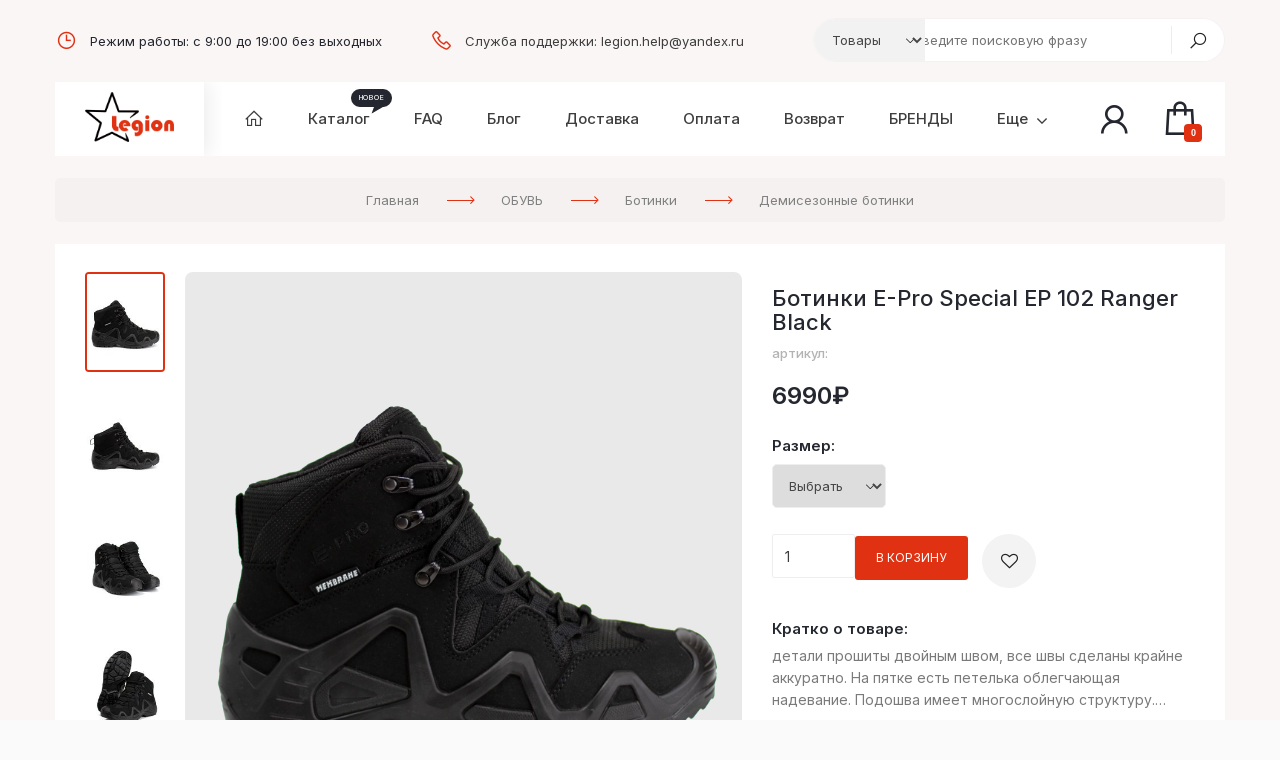

--- FILE ---
content_type: text/html; charset=UTF-8
request_url: https://www.legion-nn.ru/shop/4166/imgs/botinki-e-pro-special-ep-102-ranger-black
body_size: 13391
content:
<!DOCTYPE html>
<html> 
 <head>
 <meta charset="utf-8">
 <meta name="viewport" content="width=device-width, initial-scale=1, maximum-scale=1">
 <title>Изображения Ботинки E-Pro Special EP 102 Ranger Black - Интернет-магазин - ЛЕГИОН</title>
 <link type="text/css" rel="stylesheet" href="/_st/my.css" />
 <link type="text/css" rel="stylesheet" href="/css/owl.carousel.min.css" />
 <link rel="apple-touch-icon" sizes="180x180" href="https://legion-nn.ru/Favicons/apple-touch-icon.png" type="image/x-icon">
<link rel="icon" type="image/png" sizes="32x32" href="https://legion-nn.ru/Favicons/favicon-32x32.png" type="image/x-icon">
<link rel="icon" type="image/png" sizes="16x16" href="https://legion-nn.ru/Favicons/favicon-16x16.png" type="image/x-icon">
<link rel="manifest" href="https://legion-nn.ru/Favicons/site.webmanifest" type="image/x-icon">
<link rel="mask-icon" href="https://legion-nn.ru/Favicons/safari-pinned-tab.svg" color="#5bbad5" type="image/x-icon">
<link rel="icon" sizes="192x192" type="image/png" href="/android-icon-192x192-seochecker-718.png" type="image/x-icon">
<link rel="apple-touch-icon" sizes="180x180" href="https://legion-nn.ru/Favicons/apple-icon-180x180-seochecker-718.png" type="image/x-icon">
<link rel="apple-touch-icon" sizes="152x152" href="https://legion-nn.ru/Favicons /apple-icon-152x152-seochecker-718.png" type="image/x-icon">
<link rel="apple-touch-icon" sizes="144x144" href="https://legion-nn.ru/Favicons /apple-icon-144x144-seochecker-718.png" type="image/x-icon">
<link rel="apple-touch-icon" sizes="120x120" href="https://legion-nn.ru/Favicons /apple-icon-120x120-seochecker-718.png" type="image/x-icon">
<link rel="apple-touch-icon" sizes="114x114" href="https://legion-nn.ru/Favicons /apple-icon-114x114-seochecker-718.png" type="image/x-icon">
<link rel="icon" sizes="96x96" type="image/png" href="https://legion-nn.ru/Favicons /favicon-96x96-seochecker-718.png" type="image/x-icon">
<link rel="apple-touch-icon" sizes="76x76" href="https://legion-nn.ru/Favicons/apple-icon-76x76-seochecker-718.png" type="image/x-icon">
<link rel="apple-touch-icon" sizes="72x72" href="https://legion-nn.ru/Favicons/apple-icon-72x72-seochecker-718.png" type="image/x-icon">
<link rel="apple-touch-icon" sizes="60x60" href="https://legion-nn.ru/Favicons/apple-icon-60x60-seochecker-718.png" type="image/x-icon">
<link rel="apple-touch-icon" sizes="57x57" href="https://legion-nn.ru/Favicons/apple-icon-57x57-seochecker-718.png" type="image/x-icon">
<link rel="icon" sizes="32x32" type="image/png" href="https://legion-nn.ru/Favicons/favicon-32x32-seochecker-718.png" type="image/x-icon">
<link rel="icon" sizes="16x16" type="image/png" href="https://legion-nn.ru/Favicons/favicon-16x16-seochecker-718.png" type="image/x-icon">
 <link rel="preconnect" href="https://fonts.googleapis.com">
 <link rel="preconnect" href="https://fonts.gstatic.com" crossorigin>
 <link href="https://fonts.googleapis.com/css2?family=Inter:wght@100;200;300;400;500;600;700;800;900&display=swap" rel="stylesheet">
 <link rel="stylesheet" href="https://maxst.icons8.com/vue-static/landings/line-awesome/line-awesome/1.3.0/css/line-awesome.min.css">
 <link rel="stylesheet" href="https://maxcdn.bootstrapcdn.com/font-awesome/4.5.0/css/font-awesome.min.css">
 <!-- by GoodTheme for uTemplate.pro, v1.0 -->
 
	<link rel="stylesheet" href="/.s/src/base.min.css" />
	<link rel="stylesheet" href="/.s/src/layer7.min.css" />

	<script src="/.s/src/jquery-1.12.4.min.js"></script>
	
	<script src="/.s/src/uwnd.min.js"></script>
	<link rel="stylesheet" href="/.s/src/ulightbox/ulightbox.min.css" />
	<script src="/.s/src/ulightbox/ulightbox.min.js"></script>
	<script src="/.s/src/shop_utils.js"></script>
	<script async defer src="https://www.google.com/recaptcha/api.js?onload=reCallback&render=explicit&hl=ru"></script>
	<script>
/* --- UCOZ-JS-DATA --- */
window.uCoz = {"shop_price_separator":"","sign":{"7251":"Запрошенный контент не может быть загружен. Пожалуйста, попробуйте позже.","3300":"Ошибка","3129":"Доступ запрещён. Истёк период сессии.","7253":"Начать слайд-шоу","7252":"Предыдущий","5255":"Помощник","3125":"Закрыть","3255":"Сохранить","210178":"Замечания","7254":"Изменить размер","3238":"Опции","7287":"Перейти на страницу с фотографией.","5458":"Следующий","10075":"Обязательны для выбора"},"ssid":"773641212717451522160","sh_goods":{"4166":{"price":"6990.00","old_price":"0.00","imgs":["/_sh/41/4166m.jpg","/_sh/41/4166m_1.jpg","/_sh/41/4166m_2.jpg","/_sh/41/4166m_3.jpg"]}},"country":"US","module":"shop","ver":1,"language":"ru","site":{"host":"legionarmshop.ucoz.net","domain":"legion-nn.ru","id":"elegionarmshop"},"uLightboxType":1,"shop_price_f":["%01.f",""],"mf":"elegionarmshop","layerType":7,"sh_curr":{"2":{"default":1,"rate":1,"disp":"₽","name":"Рубли","code":"RUR","dpos":0},"1":{"rate":1,"disp":"$","code":"USD","dpos":0,"name":"Доллары","default":0}},"sh_curr_def":2};
/* --- UCOZ-JS-CODE --- */

		function eRateEntry(select, id, a = 65, mod = 'shop', mark = +select.value, path = '', ajax, soc) {
			if (mod == 'shop') { path = `/${ id }/edit`; ajax = 2; }
			( !!select ? confirm(select.selectedOptions[0].textContent.trim() + '?') : true )
			&& _uPostForm('', { type:'POST', url:'/' + mod + path, data:{ a, id, mark, mod, ajax, ...soc } });
		}

		function updateRateControls(id, newRate) {
			let entryItem = self['entryID' + id] || self['comEnt' + id];
			let rateWrapper = entryItem.querySelector('.u-rate-wrapper');
			if (rateWrapper && newRate) rateWrapper.innerHTML = newRate;
			if (entryItem) entryItem.querySelectorAll('.u-rate-btn').forEach(btn => btn.remove())
		}
checkNumber_header = 'Замечания';
		checkNumber_err = 'Опции<ul>%err_msg%</ul>Обязательны для выбора';
function loginPopupForm(params = {}) { new _uWnd('LF', ' ', -250, -100, { closeonesc:1, resize:1 }, { url:'/index/40' + (params.urlParams ? '?'+params.urlParams : '') }) }
function reCallback() {
		$('.g-recaptcha').each(function(index, element) {
			element.setAttribute('rcid', index);
			
		if ($(element).is(':empty') && grecaptcha.render) {
			grecaptcha.render(element, {
				sitekey:element.getAttribute('data-sitekey'),
				theme:element.getAttribute('data-theme'),
				size:element.getAttribute('data-size')
			});
		}
	
		});
	}
	function reReset(reset) {
		reset && grecaptcha.reset(reset.previousElementSibling.getAttribute('rcid'));
		if (!reset) for (rel in ___grecaptcha_cfg.clients) grecaptcha.reset(rel);
	}
/* --- UCOZ-JS-END --- */
</script>

	<style>.UhideBlock{display:none; }</style><link rel="stylesheet" href="/_st/shop.css" /><script src="/.s/src/shop.js"></script><style>
				@font-face {
					font-family: "FontAwesome";
					font-style: normal;
					font-weight: normal;
					src: url("/.s/src/panel-v2/fonts/fontawesome-webfont.eot?#iefix&v=4.3.0") format("embedded-opentype"), url("/.s/src/panel-v2/fonts/fontawesome-webfont.woff2?v=4.3.0") format("woff2"), url("/.s/src/panel-v2/fonts/fontawesome-webfont.woff?v=4.3.0") format("woff"), url("/.s/src/panel-v2/fonts/fontawesome-webfont.ttf?v=4.3.0") format("truetype"), url("/.s/src/panel-v2/fonts/fontawesome-webfont.svg?v=4.3.0#fontawesomeregular") format("svg");
				}
			</style>
</head>
 
 <body>
 <!--U1AHEADER1Z-->

<!-- preloader -->
<div id="loading"><div class="box"><span class="circle"></span><span class="circle"></span><span class="circle"></span><span class="circle"></span></div></div>

<header>
 
 <div class="top-line">
 <div class="cnt clr">
 
 <div class="contacts">
 <!-- контакты -->
 <span><i class="las la-clock"></i>Режим работы: с 9:00 до 19:00 без выходных</span>
 <span><i class="las la-phone"></i><a href="mailto:legion.help@yandex.ru">Служба поддержки: legion.help@yandex.ru</a></span>
 </div>
 
 <div class="search">
 <div class="search-select-block">
 <select class="search-select">
 <option value="1" selected="">Товары</option>
 <option value="2">Везде</option>
 </select>
 </div>
 <form id="search-form" class="search-shop" onsubmit="this.sfSbm.disabled=true" method="post" action="/shop/search">
 <input type="text" class="search-keyword" name="query" placeholder="Введите поисковую фразу">
 <input type="submit" class="search-submit" name="sfSbm" value="" title="Искать">
 </form>
 </div>
 

 
 </div> 
 </div>
 
 <div class="head">
 <div class="cnt clr">
 <!-- логотип -->
 <div class="sitelogo"><a href="https://www.legion-nn.ru/"><img src="/img/logo.png"></a></div>
 <!-- конструктор меню -->
 <nav class="main-nav">
 <div class="mobile-button" style="display: none;"><i class="las la-bars"></i><span>Меню</span></div>
 <div id="uNMenuDiv1" class="uMenuV"><ul class="uMenuRoot">
<li><a class="menu-home-page " href="/" ><span>Главная</span></a></li>
<li><a  href="/shop/all" ><span>Каталог</span></a></li>
<li><a  href="/faq" ><span>FAQ</span></a></li>
<li><a  href="/blog" ><span>Блог</span></a></li>
<li><a  href="http://www.legion-nn.ru/index/dostavka/0-6" ><span>Доставка</span></a></li>
<li><a  href="http://www.legion-nn.ru/index/oplata/0-11" ><span>Оплата</span></a></li>
<li><a  href="https://www.legion-nn.ru/index/vozvrat/0-12" ><span>Возврат</span></a></li>
<li><a  href="https://www.legion-nn.ru/shop/brendy-2" ><span>БРЕНДЫ</span></a></li>
<li class="uWithSubmenu"><a  href="javascript:void(0);" ><span>Еще</span></a><ul>
<li><a  href="/index/kontakty/0-1833" ><span>Контакты</span></a></li>
<li><a  href="/index/licenzii/0-1832" ><span>Лицензии</span></a></li></ul></li></ul></div>
 </nav>
 
 <div class="nav-right">
 <div id="shop-basket"><a href="/shop/checkout" title="Перейти в корзину"><i class="las la-shopping-bag"><span>0</span></i></a>



<script><!--
 var lock_buttons = 0;

 function clearBasket(){
 if(lock_buttons) return false; else lock_buttons = 1;
 var el = $('#shop-basket');
 if(el.length){ var g=document.createElement("div"); $(g).addClass('myWinGrid').attr("id",'shop-basket-fade').css({"left":"0","top":"0","position":"absolute","border":"#CCCCCC 1px solid","width":$(el).width()+'px',"height":$(el).height()+'px',"z-index":5}).hide().on('mousedown', function(e){e.stopPropagation();e.preventDefault();_uWnd.globalmousedown();}).html('<div class="myWinLoad" style="margin:5px;"></div>'); $(el).append(g); $(g).show(); }
 _uPostForm('',{type:'POST',url:'/shop/basket',data:{'mode':'clear'}});
 ga_event('basket_clear');
 return false;
 }

 function removeBasket(id){
 if(lock_buttons) return false; else lock_buttons = 1;
 $('#basket-item-'+id+' .fa').removeClass('fa-remove').addClass('fa-spinner').addClass('fa-spin').attr('title','');
 _uPostForm('',{type:'POST',url:'/shop/basket',data:{'mode':'del', 'id':id}});
 return false;
 }

 function add2Basket(id, pref){
 if(lock_buttons) return false; else lock_buttons = 1;
 var opt = [], err_msg = '', err_msgs = [], radio_options = {}, el_id = {};
 $('#b'+pref+'-'+id+'-basket').attr('disabled','disabled');
 $('#'+pref+'-'+id+'-basket').removeClass('done').removeClass('err').removeClass('add').addClass('wait').attr('title','');
 $('#'+pref+'-'+id+'-options-selectors').find('select, input').each(function(){
 switch (this.type) {
 case 'radio':
 el_id = this.id.split('-');
 ((typeof (radio_options[el_id[3]]) == 'undefined') && (radio_options[el_id[3]] = { 'val': - 1, 'id': this.id }));
 (this.checked && (radio_options[el_id[3]]['val'] = this.value));
 break;
 case 'checkbox':
 if (this.checked && (this.value !== '')) {
 if(this.value !== ''){
 opt.push(this.id.split('-')[3]+'-'+this.value);
 } else {
 err_msgs.push({'id':this.id.split('-')[3], 'msg':'<li>'+$(this).parent().parent().find('span.opt').html().replace(':', '')+'</li>'});
 }
 }
 break;
 default:
 if (this.value !== '') {
 opt.push(this.id.split('-')[3]+'-'+this.value);
 } else {
 err_msgs.push({'id':this.id.split('-')[3], 'msg':'<li>'+$(this).parent().parent().find('span.opt').html().replace(':', '')+'</li>'});
 }
 }
 });
 for(i in radio_options){
 if(radio_options[i]['val'] != -1){
 opt.push(radio_options[i]['id'].split('-')[3]+'-'+radio_options[i]['val']);
 }else{
 err_msgs.push({'id':radio_options[i]['id'].split('-')[3], 'msg':'<li>'+$('#'+radio_options[i]['id']).parent().parent().parent().find('span.opt').html().replace(':', '')+'</li>'});
 }
 }

 err_msgs.sort(function(a, b){ return ((a['id'] > b['id']) ? 1 : -1); });
 for (var i=0; i<err_msgs.length; i++) { err_msg += err_msgs[i]['msg']; }

 if(err_msg == ''){
 _uPostForm('',{type:'POST',url:'/shop/basket',data:{'mode':'add', 'id':id, 'pref':pref, 'opt':opt.join(':'), 'cnt':$('#q'+pref+'-'+id+'-basket').val()}});
 ga_event('basket_add');
 }else{
 lock_buttons = 0;
 shop_alert('<div class="MyWinError">Опции<ul>'+err_msg+'</ul>обязательны для выбора</div>','Замечания','warning',350,100,{tm:8000,align:'left',icon:'/.s/img/icon/warning.png', 'onclose': function(){ $('#b'+pref+'-'+id+'-basket').removeAttr('disabled'); $('#'+pref+'-'+id+'-basket').removeClass('wait').addClass('add'); }});
 }
 return false;
 }

 function buyNow(id, pref){
 if(lock_buttons) return false; else lock_buttons = 1;
 var opt = [], err_msg = '', err_msgs = [], radio_options = {}, el_id = {};
 $('#b'+pref+'-'+id+'-buynow').attr('disabled', 'disabled');
 $('#'+pref+'-'+id+'-buynow').removeClass('done').removeClass('err').removeClass('now').addClass('wait').attr('title','');
 $('#'+pref+'-'+id+'-options-selectors').find('select, input').each(function(){
 switch (this.type) {
 case 'radio':
 el_id = this.id.split('-');
 ((typeof (radio_options[el_id[3]]) == 'undefined') && (radio_options[el_id[3]] = { 'val': - 1, 'id': this.id }));
 (this.checked && (radio_options[el_id[3]]['val'] = this.value));
 break;
 case 'checkbox':
 if (this.checked && (this.value !== '')) {
 if(this.value !== ''){
 opt.push(this.id.split('-')[3]+'-'+this.value);
 } else {
 err_msgs.push({'id':this.id.split('-')[3], 'msg':'<li>'+$(this).parent().parent().find('span.opt').html().replace(':', '')+'</li>'});
 }
 }
 break;
 default:
 if (this.value !== '') {
 opt.push(this.id.split('-')[3]+'-'+this.value);
 } else {
 err_msgs.push({'id':this.id.split('-')[3], 'msg':'<li>'+$(this).parent().parent().find('span.opt').html().replace(':', '')+'</li>'});
 }
 }
 });
 for(i in radio_options){
 if(radio_options[i]['val'] != -1){
 opt.push(radio_options[i]['id'].split('-')[3]+'-'+radio_options[i]['val']);
 }else{
 err_msgs.push({'id':radio_options[i]['id'].split('-')[3], 'msg':'<li>'+$('#'+radio_options[i]['id']).parent().parent().parent().find('span.opt').html().replace(':', '')+'</li>'});
 }
 }

 err_msgs.sort(function(a, b){ return ((a['id'] > b['id']) ? 1 : -1); });
 for (var i=0; i<err_msgs.length; i++) { err_msg += err_msgs[i]['msg']; }

 if(err_msg == ''){
 _uPostForm('',{type:'POST',url:'/shop/basket',data:{'mode':'add', 'id':id, 'pref':pref, 'opt':opt.join(':'), 'cnt':$('#q'+pref+'-'+id+'-basket').val(), 'now':1}});
 ga_event('basket_buynow');
 }else{
 lock_buttons = 0;
 shop_alert('<div class="MyWinError">Опции<ul>'+err_msg+'</ul>обязательны для выбора</div>','Замечания','warning',350,100,{tm:8000,align:'left',icon:'/.s/img/icon/warning.png', 'onclose': function(){ $('#b'+pref+'-'+id+'-buynow').removeAttr('disabled'); $('#'+pref+'-'+id+'-buynow').removeClass('wait').addClass('add'); }});
 }
 return false;
 }
 //-->
 </script></div>
 <div class="head-user">
 <div class="userbox">
 <i class="las la-user"></i>
 <ul>
 <li class="login-in">
 
 <a href="javascript:;" rel="nofollow" onclick="loginPopupForm(); return false;">Вход</a>
 <a href="/index/3">Регистрация</a>
 
 </li>
 <li><a href="/shop/invoices"><i class="las la-box-open"></i>Мои заказы</a></li>
 <li><a href="/shop/wishlist"><i class="fa fa-heart-o"></i>Список желаний (0)</a></li>
 <li><a href="/faq"><i class="fa fa-clone"></i>Вопросы и ответы</a></li>
 <li><a href="https://www.legion-nn.ru/index/dostavka/0-12"><i class="las la-shipping-fast"></i>Доставка</a></li>
 <li><a href="https://www.legion-nn.ru/index/oplata/0-11"><i class="fa fa-credit-card" aria-hidden="true"></i>Оплата</a></li> 
 </ul>
 </div>
 </div>
 </div>
 </div>
 </div>
</header><!--/U1AHEADER1Z-->
 
 <section class="middle">
 <div class="path">
 <div class="cnt clr">
 <span itemscope itemtype="https://schema.org/BreadcrumbList"><span itemscope itemprop="itemListElement" itemtype="https://schema.org/ListItem">
					<a itemprop="item" href="https://www.legion-nn.ru/">
						<span itemprop="name">Главная</span>
					</a>
					<meta itemprop="position" content="1">
				</span><span itemscope itemprop="itemListElement" itemtype="https://schema.org/ListItem">
						<a itemprop="item" href="https://www.legion-nn.ru/shop/obuv-1">
							<span itemprop="name">ОБУВЬ</span>
						</a>
						<meta itemprop="position" content="2">
					</span><span itemscope itemprop="itemListElement" itemtype="https://schema.org/ListItem">
						<a itemprop="item" href="https://www.legion-nn.ru/shop/obuv-1/botinki">
							<span itemprop="name">Ботинки</span>
						</a>
						<meta itemprop="position" content="3">
					</span><span itemscope itemprop="itemListElement" itemtype="https://schema.org/ListItem">
						<a itemprop="item" class="current" href="https://www.legion-nn.ru/shop/obuv-1/botinki/demisezonnye-botinki">
							<span itemprop="name">Демисезонные ботинки</span>
						</a>
						<meta itemprop="position" content="4">
					</span></span>
 </div>
 </div>
 <div class="item-page">
 <div class="cnt clr">
 <div class="item-image">
 <script>
//['original_img_url','org_width','org_height','resized_img_url','res_width','res_height','img_alt','img_title']
var allEntImgs4166=[["/_sh/41/4166.jpg",0,0,"/_sh/41/4166m.jpg",270,340,null,null,null,null,null],["/_sh/41/4166_1.jpg",0,0,"/_sh/41/4166m_1.jpg",270,340,"/_sh/41/4166b_1.jpg",480,480,null,null],["/_sh/41/4166_2.jpg",0,0,"/_sh/41/4166m_2.jpg",270,340,"/_sh/41/4166b_2.jpg",480,480,null,null],["/_sh/41/4166_3.jpg",0,0,"/_sh/41/4166m_3.jpg",270,340,"/_sh/41/4166b_3.jpg",480,480,null,null]]</script>
 <div class="main owl-carousel">
 
 <div class="image">
 <img src="/_sh/41/4166.jpg" alt="Ботинки E-Pro Special EP 102 Ranger Black" onclick="_bldCont1(4166, this.getAttribute('idx'));" title="Кликните для увеличения изображения" idx="0" id="ipreview" >
 <span><i class="las la-search-plus"></i> Увеличить</span>
 </div>
 
 
 <div class="image" style="display: none;">
 <img src="/_sh/41/4166_1.jpg" alt="">
 </div>
 
 
 <div class="image" style="display: none;">
 <img src="/_sh/41/4166_2.jpg" alt="">
 </div>
 
 
 <div class="image" style="display: none;">
 <img src="/_sh/41/4166_3.jpg" alt="">
 </div>
 
 
 </div>
 <div class="sub">
 <img src="/_sh/41/4166s.jpg" alt="" class="active" onclick="var el=getElementById('ipreview'); el.src='/_sh/41/4166.jpg'; el.setAttribute('idx',0);">
 <img src="/_sh/41/4166s_1.jpg" alt="" onclick="var el=getElementById('ipreview'); el.src='/_sh/41/4166_1.jpg'; el.setAttribute('idx',1);">
 <img src="/_sh/41/4166s_2.jpg" alt="" onclick="var el=getElementById('ipreview'); el.src='/_sh/41/4166_2.jpg'; el.setAttribute('idx',2);">
 <img src="/_sh/41/4166s_3.jpg" alt="" onclick="var el=getElementById('ipreview'); el.src='/_sh/41/4166_3.jpg'; el.setAttribute('idx',3);">
 <img src="" alt="" onclick="var el=getElementById('ipreview'); el.src=''; el.setAttribute('idx',4);">
 </div>
 </div>
 
 <div class="column">
 <div class="label">
 
 
 </div>
 <div class="name">
 <h1 class="title-2">Ботинки E-Pro Special EP 102 Ranger Black</h1>
 <h2 class="art">артикул:  </h2>
 </div>
 <div class="pricebox">
 <span class="id-good-4166-price">6990₽</span>
 
 </div>
 
 <div class="options">
 <ul class="shop-options" id="id-4166-options-selectors"><li id="id-4166-oitem-81">
						<span class="opt">Размер:</span>
						<span class="val"><select id="id-4166-oval-81" class="shop-options-s " onChange="shopChangeGoodsOpt('/shop/4166/desc/botinki-e-pro-special-ep-102-ranger-black', 'id', '4166', this)"><option class="" value="">Выбрать</option><option class="0" value="2" data-o-val="0">
							40
						</option><option class="0" value="3" data-o-val="0">
							41
						</option><option class="0" value="4" data-o-val="0">
							42
						</option><option class="0" value="5" data-o-val="0">
							43
						</option><option class="0" value="6" data-o-val="0">
							44
						</option><option class="0" value="7" data-o-val="0">
							45
						</option><option class="0" value="8" data-o-val="0">
							46
						</option><option class="0" value="9" data-o-val="0">
							47
						</option></select></span>
					</li></ul>
 </div>
 
 <div class="button">
 <div class="basket-button">
 <input type="text" id="qid-4166-basket" value="1" size="3" onfocus="this.select()" oninput="return checkNumber(this, event, '1');"><input type="button" id="bid-4166-basket" onclick="add2Basket('4166','id');" value="В корзину">
 <a href="/shop/checkout" class="check" title="Нажмите, чтобы перейти в корзину">В корзине</a>
 </div>
 <div id="id-4166-wish" class="wish wadd" onclick="wishlist(this);" title="Добавить в список желаний"></div>
 <div id="quick-order"></div>
 </div>
 <div class="brief">
 <h5>Кратко о товаре:</h5>
 детали прошиты двойным швом, все швы сделаны крайне аккуратно. На пятке есть петелька облегчающая надевание. Подошва имеет многослойную структуру. Промежуточный слой из полиуретана придает высокие амортизирующие свойства; ходовой слой из резины на осно...
 </div> 
 <ul class="more">
 <li>Производитель: <b>E-PRO</b></li>
 <li>Гарантия: <b></b></li>
 <li>Код товара: <b>ID4166</b></li>
 <li>Поделится:<div><script src="https://yastatic.net/share2/share.js"></script>
 <div class="ya-share2" data-curtain data-shape="round" data-limit="2" data-services="vkontakte,telegram,twitter,viber,whatsapp,odnoklassniki"></div></li> 
 </ul> 
 </div>
 </div>
 </div>
 </section>
 
 <section class="section description">
 <div class="cnt clr">
 <div id="items-tabs" class="items-section">
 <div class="tabs title-tabs">
 <span>Описание</span>
 <span>Изображения (4)</span>
 <span>Оставить отзыв</span>
 </div>
 <div class="tabs-body">
 <div>
 <p><ul>
 <li>детали прошиты двойным швом, все швы сделаны крайне аккуратно.</li>
 <li>На пятке есть петелька облегчающая надевание.</li>
 <li>Подошва имеет многослойную структуру.</li>
 <li>Промежуточный слой из полиуретана придает высокие амортизирующие свойства;</li>
 <li>ходовой слой из резины на основе натурального каучука делает подошву более износостойкой и способствует хорошему сцеплению с грунтом и другими плоскостями.</li>
 <li>Имеется антипрокольная кевларовая стелька.</li>
 <li>Язычок с защитным клапаном исключает просачивание воды и попадание посторонних предметов внутрь.</li>
 <li>Сезонность: демисезон</li>
 <li>Цвет:&nbsp;черный</li>
</ul></p>
 </div>
 <div class="images" style="display: none;">
 <img alt="Ботинки E-Pro Special EP 102 Ranger Black, изображение 1" src="/_sh/41/4166m.jpg" class="gphoto" onclick="_bldCont1(4166, this.getAttribute('idx'));" idx="0" title="Кликните для увеличения изображения">
 <img alt="Ботинки E-Pro Special EP 102 Ranger Black, изображение 2" src="/_sh/41/4166m_1.jpg" class="gphoto" onclick="_bldCont1(4166, this.getAttribute('idx'));" idx="1" title="Кликните для увеличения изображения">
 <img alt="Ботинки E-Pro Special EP 102 Ranger Black, изображение 3" src="/_sh/41/4166m_2.jpg" class="gphoto" onclick="_bldCont1(4166, this.getAttribute('idx'));" idx="2" title="Кликните для увеличения изображения">
 <img alt="Ботинки E-Pro Special EP 102 Ranger Black, изображение 4" src="/_sh/41/4166m_3.jpg" class="gphoto" onclick="_bldCont1(4166, this.getAttribute('idx'));" idx="3" title="Кликните для увеличения изображения">
 
 
 
 
 
 
 </div>
 <div class="comm" style="display: none;">
 
 
 <div class="comm-no">В разработке</div>
 <div class="comm-body"><script>
				function spages(p, link) {
					document.location.href = '/shop/4166/comm/botinki-e-pro-special-ep-102-ranger-black'+(parseInt(p)>1 ? ';'+p : '');
				}
			</script>
			<div id="comments"></div>
			<div id="newEntryT"></div>
			<div id="allEntries"></div>
			<div id="newEntryB"></div><script>
			
		Object.assign(uCoz.spam ??= {}, {
			config : {
				scopeID  : 0,
				idPrefix : 'comEnt',
			},
			sign : {
				spam            : 'Спам',
				notSpam         : 'Не спам',
				hidden          : 'Спам-сообщение скрыто.',
				shown           : 'Спам-сообщение показано.',
				show            : 'Показать',
				hide            : 'Скрыть',
				admSpam         : 'Разрешить жалобы',
				admSpamTitle    : 'Разрешить пользователям сайта помечать это сообщение как спам',
				admNotSpam      : 'Это не спам',
				admNotSpamTitle : 'Пометить как не-спам, запретить пользователям жаловаться на это сообщение',
			},
		})
		
		uCoz.spam.moderPanelNotSpamClick = function(elem) {
			var waitImg = $('<img align="absmiddle" src="/.s/img/fr/EmnAjax.gif">');
			var elem = $(elem);
			elem.find('img').hide();
			elem.append(waitImg);
			var messageID = elem.attr('data-message-id');
			var notSpam   = elem.attr('data-not-spam') ? 0 : 1; // invert - 'data-not-spam' should contain CURRENT 'notspam' status!

			$.post('/index/', {
				a          : 101,
				scope_id   : uCoz.spam.config.scopeID,
				message_id : messageID,
				not_spam   : notSpam
			}).then(function(response) {
				waitImg.remove();
				elem.find('img').show();
				if (response.error) {
					alert(response.error);
					return;
				}
				if (response.status == 'admin_message_not_spam') {
					elem.attr('data-not-spam', true).find('img').attr('src', '/.s/img/spamfilter/notspam-active.gif');
					$('#del-as-spam-' + messageID).hide();
				} else {
					elem.removeAttr('data-not-spam').find('img').attr('src', '/.s/img/spamfilter/notspam.gif');
					$('#del-as-spam-' + messageID).show();
				}
				//console.log(response);
			});

			return false;
		};

		uCoz.spam.report = function(scopeID, messageID, notSpam, callback, context) {
			return $.post('/index/', {
				a: 101,
				scope_id   : scopeID,
				message_id : messageID,
				not_spam   : notSpam
			}).then(function(response) {
				if (callback) {
					callback.call(context || window, response, context);
				} else {
					window.console && console.log && console.log('uCoz.spam.report: message #' + messageID, response);
				}
			});
		};

		uCoz.spam.reportDOM = function(event) {
			if (event.preventDefault ) event.preventDefault();
			var elem      = $(this);
			if (elem.hasClass('spam-report-working') ) return false;
			var scopeID   = uCoz.spam.config.scopeID;
			var messageID = elem.attr('data-message-id');
			var notSpam   = elem.attr('data-not-spam');
			var target    = elem.parents('.report-spam-target').eq(0);
			var height    = target.outerHeight(true);
			var margin    = target.css('margin-left');
			elem.html('<img src="/.s/img/wd/1/ajaxs.gif">').addClass('report-spam-working');

			uCoz.spam.report(scopeID, messageID, notSpam, function(response, context) {
				context.elem.text('').removeClass('report-spam-working');
				window.console && console.log && console.log(response); // DEBUG
				response.warning && window.console && console.warn && console.warn( 'uCoz.spam.report: warning: ' + response.warning, response );
				if (response.warning && !response.status) {
					// non-critical warnings, may occur if user reloads cached page:
					if (response.warning == 'already_reported' ) response.status = 'message_spam';
					if (response.warning == 'not_reported'     ) response.status = 'message_not_spam';
				}
				if (response.error) {
					context.target.html('<div style="height: ' + context.height + 'px; line-height: ' + context.height + 'px; color: red; font-weight: bold; text-align: center;">' + response.error + '</div>');
				} else if (response.status) {
					if (response.status == 'message_spam') {
						context.elem.text(uCoz.spam.sign.notSpam).attr('data-not-spam', '1');
						var toggle = $('#report-spam-toggle-wrapper-' + response.message_id);
						if (toggle.length) {
							toggle.find('.report-spam-toggle-text').text(uCoz.spam.sign.hidden);
							toggle.find('.report-spam-toggle-button').text(uCoz.spam.sign.show);
						} else {
							toggle = $('<div id="report-spam-toggle-wrapper-' + response.message_id + '" class="report-spam-toggle-wrapper" style="' + (context.margin ? 'margin-left: ' + context.margin : '') + '"><span class="report-spam-toggle-text">' + uCoz.spam.sign.hidden + '</span> <a class="report-spam-toggle-button" data-target="#' + uCoz.spam.config.idPrefix + response.message_id + '" href="javascript:;">' + uCoz.spam.sign.show + '</a></div>').hide().insertBefore(context.target);
							uCoz.spam.handleDOM(toggle);
						}
						context.target.addClass('report-spam-hidden').fadeOut('fast', function() {
							toggle.fadeIn('fast');
						});
					} else if (response.status == 'message_not_spam') {
						context.elem.text(uCoz.spam.sign.spam).attr('data-not-spam', '0');
						$('#report-spam-toggle-wrapper-' + response.message_id).fadeOut('fast');
						$('#' + uCoz.spam.config.idPrefix + response.message_id).removeClass('report-spam-hidden').show();
					} else if (response.status == 'admin_message_not_spam') {
						elem.text(uCoz.spam.sign.admSpam).attr('title', uCoz.spam.sign.admSpamTitle).attr('data-not-spam', '0');
					} else if (response.status == 'admin_message_spam') {
						elem.text(uCoz.spam.sign.admNotSpam).attr('title', uCoz.spam.sign.admNotSpamTitle).attr('data-not-spam', '1');
					} else {
						alert('uCoz.spam.report: unknown status: ' + response.status);
					}
				} else {
					context.target.remove(); // no status returned by the server - remove message (from DOM).
				}
			}, { elem: elem, target: target, height: height, margin: margin });

			return false;
		};

		uCoz.spam.handleDOM = function(within) {
			within = $(within || 'body');
			within.find('.report-spam-wrap').each(function() {
				var elem = $(this);
				elem.parent().prepend(elem);
			});
			within.find('.report-spam-toggle-button').not('.report-spam-handled').click(function(event) {
				if (event.preventDefault ) event.preventDefault();
				var elem    = $(this);
				var wrapper = elem.parents('.report-spam-toggle-wrapper');
				var text    = wrapper.find('.report-spam-toggle-text');
				var target  = elem.attr('data-target');
				target      = $(target);
				target.slideToggle('fast', function() {
					if (target.is(':visible')) {
						wrapper.addClass('report-spam-toggle-shown');
						text.text(uCoz.spam.sign.shown);
						elem.text(uCoz.spam.sign.hide);
					} else {
						wrapper.removeClass('report-spam-toggle-shown');
						text.text(uCoz.spam.sign.hidden);
						elem.text(uCoz.spam.sign.show);
					}
				});
				return false;
			}).addClass('report-spam-handled');
			within.find('.report-spam-remove').not('.report-spam-handled').click(function(event) {
				if (event.preventDefault ) event.preventDefault();
				var messageID = $(this).attr('data-message-id');
				del_item(messageID, 1);
				return false;
			}).addClass('report-spam-handled');
			within.find('.report-spam-btn').not('.report-spam-handled').click(uCoz.spam.reportDOM).addClass('report-spam-handled');
			window.console && console.log && console.log('uCoz.spam.handleDOM: done.');
			try { if (uCoz.manageCommentControls) { uCoz.manageCommentControls() } } catch(e) { window.console && console.log && console.log('manageCommentControls: fail.'); }

			return this;
		};
	
			uCoz.spam.handleDOM();
		</script></div>
 
 
 
 
 <div id="postFormContent" class="">
		<form method="post" name="addform" id="acform" action="/index/" onsubmit="return addcom(this)" class="shop-com-add" data-submitter="addcom"><script>
		function _dS(a){var b=a.split(''),c=b.pop();return b.map(function(d){var e=d.charCodeAt(0)-c;return String.fromCharCode(32>e?127-(32-e):e)}).join('')}
		var _y8M = _dS('Ansuzy%y~ujB\'mniijs\'%sfrjB\'xtx\'%{fqzjB\'6<8>95598>\'%4C5');
		function addcom( form, data = {} ) {
			if (document.getElementById('addcBut')) {
				document.getElementById('addcBut').disabled = true;
			} else {
				try { document.addform.submit.disabled = true; } catch(e) {}
			}

			if (document.getElementById('eMessage')) {
				document.getElementById('eMessage').innerHTML = '<span style="color:#999"><img src="/.s/img/ma/m/i2.gif" border="0" align="absmiddle" width="13" height="13"> Идёт передача данных...</span>';
			}

			_uPostForm(form, { type:'POST', url:'/index/', data })
			return false
		}
document.write(_y8M);</script><table border="0" width="100%" cellspacing="1" cellpadding="2" class="commTable">

</table><input type="hidden" name="ssid" value="773641212717451522160" />
				<input type="hidden" name="a"  value="36" />
				<input type="hidden" name="m"  value="9" />
				<input type="hidden" name="id" value="4166" />
				
				<input type="hidden" name="soc_type" id="csoc_type" />
				<input type="hidden" name="data" id="cdata" />
			</form>
		</div>
 
 
 </div>
 </div>
 </div>
 <tr>

</tr> 
 <div class="product-smile-text">
 <p>Купить <mark>Ботинки E-Pro Special EP 102 Ranger Black</mark> в интернет-магазине www.legion-nn.ru с доставкой. Ботинки E-Pro Special EP 102 Ranger Black, артикул  : читать описание, характеристики, фото</p>
 </div>
 </div>
 </section>
 
 
 
 <div id="order-fast">
 <div class="box">
 <div class="item">
 <img src="/_sh/41/4166s.jpg">
 <h2>Ботинки E-Pro Special EP 102 Ranger Black</h2>
 </div>
 <div class="form">
 <div class="text">Быстрый заказ</div>
 <p>— оставьте номер своего телефона для быстрого оформления заказа</p>
 
				<script>
					function _uploadCheck() {
						var w=_uWnd.all[this.upload_wnd];
						if (!w || w.state.destroyed) return;
						w._myuploadTimer=setTimeout("_uploadProgress('"+this.upload_id+"',"+this.upload_wnd+")",3000);
					}
					function _uploadProgress(upId,widx) {
						if (_uWnd.all[widx]) _uWnd.all[widx]._myuploadTimer=null;
						var o={upload_wnd:widx,upload_id:upId,dataType:'json',type:'GET',timeout:5000,cache:1,success:_uploadTick,error: function(a, b, c) { console.log('Test!', a, '-', b, '-', c); }};
						try {
							_uAjaxRequest("/.uploadstatus?upsession="+upId,o);
						} catch(e) {
							_uploadCheck.call(o,null,'error');
						}
					}
					function _uploadTick(data,st) {
						var w=_uWnd.all[this.upload_wnd];
						if (!w || w.state.destroyed) return;
						if (data.state=='error') {
							if (data.status==413) _uWnd.alert('Суммарный размер файлов превышает допустимое значение 15 МБ','',{w:230,h:80,tm:3000});
							else _uWnd.alert('Ошибка соединения, попробуйте позже ('+data.status+')','',{w:230,h:80,tm:3000});
							w.close();
							sblmb3=0;
							return;
						} else if (data.state=='starting' && w._myuploadStarted) {
							_uWnd.alert('Ошибка соединения, попробуйте позже','',{w:230,h:80,tm:3000});
							w.close();
							return;
						} else if (data.state=='uploading' || data.state=='done') {
							var cents;
							if (data.state=='done' || data.size==0) {
								w.footer('');
							} else {
								cents=Math.floor(data.received/data.size*1000)/10;
								w.footer('<div style="border:1px solid;position:relative"><div class="myWinTD2" style="width:'+Math.floor(cents)+'%;height:20px"></div><div style="text-align:center;position:absolute;left:0;top:0;width:100%;height:20px;font-size:14px">'+cents+'% ('+Math.floor(data.received/1024)+' Kb)</div></div>');
							}
							w._myuploadStarted=1;
							if (data.state=='done') {
								sblmb3=0;
								return;
							}
						}
						_uploadCheck.call(this);
					}
					var sblmb3=0;

					function funZ0JpB( form, token = {} ) {
						var act='/mail/', upref='42g3E1VwPiZ', uploadId, wnd;
						try { var tr=checksubmit(); if (!tr){return false;} } catch(e) {}
						if (sblmb3==1) { return false; }
						sblmb3=1;
						window._uploadIdx = window._uploadIdx ? window._uploadIdx+1 : 1;
						uploadId = 'up' + window._uploadIdx + '_' + upref;

						form.action=act+'?upsession='+uploadId;

						wnd = new _uWnd(
							'sendMFe3',
							'Отправка сообщения',
							-350,
							-100,
							{
								footerh:25,
								footerc:' ',
								modal:1,
								closeonesc:1,
								resize:0,
								hidefooter:0,
								contentsizeprio:0,
								onbeforeclose:function(){},
								onclose:function(wnd) {
									if (wnd._myuploadTimer) clearTimeout(wnd._myuploadTimer);
									wnd._myuploadTimer=null;
								}
							},
							{ form, data:token }
						);

						wnd._myuploadStarted=0;
						_uploadCheck.call({upload_wnd:wnd.idx,upload_id:uploadId});

						return false
					}

					jQuery(function($) {
						if ($("input[id=policy]").length) {
							$('body').on("submit","form[name=mform]", function() {
								if (!$('input[id=policy]:checked').length) {
									$("input[id=policy]").next().css({"cssText":"color: red !important","text-decoration":"underline"});
									return false;
								} else {
									$("input[id=policy]").next().removeAttr('style');
								}
							});

							$('body').on("change","#policy", function() {
								$("input[id=policy]").next().removeAttr('style');
							});
						}
					});
				</script>
			<form method="post" name="mform" id="mffZ0JpB" class="mform-3" enctype="multipart/form-data" onsubmit="return funZ0JpB(this)" data-submitter="funZ0JpB">
				<input type="hidden" name="jkd498" value="1">
				<input type="hidden" name="jkd428" value="1">
				<table border="0" width="100%" id="table1" cellspacing="1" cellpadding="2">
<tr><td width="35%"><font color="white">Имя:</font>*</td><td><input type="text" name="f2" size="30" style="width:95%;" maxlength="70"> </td></tr>
<tr><td><font color="white">E-mail:</font>*</td><td><input type="text" name="f1" size="30" style="width:95%;" maxlength="70"> </td></tr>
<tr><td colspan="2" align="center"><br /><input type="submit" value="Отправить"></td></tr>
</table>
				<input type="hidden" name="id" value="3" />
				<input type="hidden" name="a" value="1" />
				<input type="hidden" name="o" value="1" />
			</form>
 </div>
 </div>
 <i class="las la-times"></i>
 </div>
 
 <!--U1BFOOTER1Z--><footer>
 <div class="cnt clr">
 <div class="top-footer">
 <div class="sitelogo">
 <!-- логотип -->
 <a href="https://www.legion-nn.ru/"><img src="/img/logo-w.png"></a>
 </div>
 <div class="accordion-item">
 <div class="text-block">
 <i class="las la-map-marker"></i>
 <div class="media-body">
 <p>г.Н.Новгород ул.Долгополова,49<br>Ежедневно с 9:00-19:00</p>
 </div>
 </div> 
 <div class="text-block">
 <i class="las la-map-marker"></i>
 <div class="media-body">
 <p>г.Н.Новгород пр.Гагарина,38<br>Ежедневно с 9:00-18:00</p>
 </div>
 </div> 
 <div class="text-block">
 <i class="las la-map-marker"></i>
 <div class="media-body">
 <p>г.Н.Новгород пр.Гагарина,122<br>Ежедневно с 9:00-19:00</p>
 </div>
 </div>
 </div>
 </div>
 
 <div class="middle-footer">
 
 <div class="qr">
 <img src="/img/qr-w.png">
 <span>Наведите камеру и откройте сайт на мобильном устройстве</span>
 </div>
 
 <div class="footer-content">
 
 <div class="footer-block">
 <div class="footer-title">Компания</div> 
 <ul>
 <li><a href="https://legionarmgroup.ru/" target="_blank">О нас</a></li>
 <li><a href="https://www.legion-nn.ru/index/licenzii/0-1832">Лицензии</a></li>
 </ul>
 </div>
 
 <div class="footer-block">
 <div class="footer-title">Информация</div> 
 <ul>
 <li><a href="https://www.legion-nn.ru/index/kontakty/0-1833">Контакты</a></li>
 <li><a href="https://www.legion-nn.ru/shop/brendy-2">Бренды</a></li>
 </ul>
 </div>

 <div class="footer-block">
 <div class="footer-title">Сотрудничество</div> 
 <ul>
 <li><a href="https://legionarmgroup.ru/" target="_blank">Купить</a></li>
 <li><a href="https://legionarmgroup.ru/" target="_blank">Написать</a></li>
 </ul>
 </div>

 <div class="footer-block">
 <div class="footer-title">Помощь</div> 
 <ul>
 <li><a href="https://www.legion-nn.ru/index/dostavka/0-6">Как сделать заказ</a></li>
 <li><a href="https://www.legion-nn.ru/index/oplata/0-11">Оплата</a></li>
 <li><a href="https://www.legion-nn.ru/index/dostavka/0-6">Доставка</a></li>
 <li><a href="https://www.legion-nn.ru/index/vozvrat/0-12">Возврат товара</a></li>
 <li><a href="#"></a></li>
 </ul>
 </div>
 
 </div>
 
 <div class="bottom">
 <div class="message">
 <a href="https://t.me/legion_arm" target="_blank"><img src="/img/icons/telegram-logo-svgrepo-com.svg"></a>
 <a href="https://vk.com/legion_arm" target="_blank"><img src="/img/icons/vk-v2-svgrepo-com.svg"></a>
 </div>
 <div class="right">© 2002-2025 «ЛЕГИОН». Все права защищены. 
<!-- Yandex.Metrika counter -->
<script type="text/javascript">
    (function (d, w, c) {
        (w[c] = w[c] || []).push(function() {
            try {
                w.yaCounter60651187 = new Ya.Metrika({id:60651187,accurateTrackBounce:true, trackLinks:true, clickmap:true, params: {__ym: {isFromApi: 'yesIsFromApi'}}});
            } catch(e) { }
        });

        var n = d.getElementsByTagName("script")[0],
                s = d.createElement("script"),
                f = function () { n.parentNode.insertBefore(s, n); };
        s.type = "text/javascript";
        s.async = true;
        s.src = "https://mc.yandex.ru/metrika/watch.js";

        if (w.opera == "[object Opera]") {
            d.addEventListener("DOMContentLoaded", f, false);
        } else { f(); }
    })(document, window, "yandex_metrika_callbacks");
</script>
<noscript><div><img src="https://mc.yandex.ru/watch/60651187" style="position:absolute; left:-9999px;" alt="" /></div></noscript>
<!-- /Yandex.Metrika counter -->


</div>
 </div>
 
 </div> 
 

 </div>
</footer>

<div class="mobile-right-menu" style="display: none;">
 <div class="box">
 <div class="menu"><div id="uNMenuDiv1" class="uMenuV"><ul class="uMenuRoot">
<li><a class="menu-home-page " href="/" ><span>Главная</span></a></li>
<li><a  href="/shop/all" ><span>Каталог</span></a></li>
<li><a  href="/faq" ><span>FAQ</span></a></li>
<li><a  href="/blog" ><span>Блог</span></a></li>
<li><a  href="http://www.legion-nn.ru/index/dostavka/0-6" ><span>Доставка</span></a></li>
<li><a  href="http://www.legion-nn.ru/index/oplata/0-11" ><span>Оплата</span></a></li>
<li><a  href="https://www.legion-nn.ru/index/vozvrat/0-12" ><span>Возврат</span></a></li>
<li><a  href="https://www.legion-nn.ru/shop/brendy-2" ><span>БРЕНДЫ</span></a></li>
<li class="uWithSubmenu"><a  href="javascript:void(0);" ><span>Еще</span></a><ul>
<li><a  href="/index/kontakty/0-1833" ><span>Контакты</span></a></li>
<li><a  href="/index/licenzii/0-1832" ><span>Лицензии</span></a></li></ul></li></ul></div></div>
 <div class="user-links">
 <ul>
 <li><a href="/shop/invoices"><i class="las la-box-open"></i>Мои заказы</a></li>
 <li><a href="/shop/wishlist"><i class="fa fa-heart-o"></i>Список желаний</a></li>
 <li><a href="/faq"><i class="fa fa-clone"></i>Вопросы и ответы</a></li>
 <li><a href="https://www.legion-nn.ru/index/dostavka/0-6"><i class="las la-shipping-fast"></i>Доставка</a></li>
 <li><a href="https://www.legion-nn.ru/index/oplata/0-11"><i class="fa fa-credit-card"></i>Оплата</a></li> 
 </ul>
 </div>
 <div id="mobile-menu-bottom"></div>
 </div>
</div>

<div id="back-to-top"></div>
<div id="bg" style="display: none;"></div>

<script src="/js/plugins.js"></script>
<script src="/js/scripts.js"></script><!--/U1BFOOTER1Z-->
 
 <script>
 $('.button .basket').html('<b>Добавить </b>в корзину');
 $(".options label").each(function () {var t; "#" == $(this).text().replace(/(^\s+|\s+$)/g, "")[0] && (t = $(this).text().replace(/(^\s+|\s+$)/g, "").slice(0, 7), $(this).parent().addClass("g-color-selection"), $(this).addClass("g-color").find("input").css("background-color", t),$(this).append("<span></span>")) }); $('.g-color-selection label:contains("randoms")').each(function () { $(this).addClass('g-color random').append("<span></span>"); }); $(".g-color").each(function () { const clue = $(this).text(); newClue = clue.split(' ')[2].replace(/\s+/g, ''); $(this).find("span").text(newClue); });
 </script>
 </body>
 
</html>
<!-- 0.16488 (s724) -->

--- FILE ---
content_type: text/css
request_url: https://www.legion-nn.ru/_st/my.css
body_size: 16472
content:
/* personal color */
:root {--mcol: #E03112;}

/* main style */
#loading{display: flex;position: fixed;z-index: 99999;top: 0;left: 0;width: 100%;height: 100%;background: rgb(255 255 255 / 90%);justify-content: center;align-items: center;transition: all 1s ease;}#loading .box{height: 15px; width: 105px; display: flex; position: relative;}#loading .circle{width: 15px; height: 15px; border-radius: 50%; background-color: var(--mcol); animation: move 500ms linear 0ms infinite; margin-right: 30px;}#loading .circle:first-child{ position: absolute; top:0; left:0; animation: grow 500ms linear 0ms infinite;}#loading .circle:last-child{position: absolute; top: 0; right: 0; margin-right: 0; animation: grow 500ms linear 0s infinite reverse;} @keyframes grow { from {transform: scale(0,0); opacity: 0;} to {transform: scale(1,1); opacity: 1;} } @keyframes move { from {transform: translateX(0px)} to {transform: translateX(45px)}}
#loading.remove {opacity: 0;visibility: hidden;}
::selection {color: white;background-color: var(--mcol);}
html, body {margin: 0;padding: 0;height: 100%;}
body {line-height: 20px;font-size: 14px;color: #7a7a7a;font-family: 'Inter', sans-serif;background-color: rgb(0 0 0 / 2%);overflow-x: hidden;}
body:after {content: '';position: fixed;top: 0;left: 0;z-index: -1;width: 100%;height: 100%;opacity: 0.018;background-color: var(--mcol);}
img, a img {border: none;outline: none;max-width: 100%;}
a {text-decoration: none;color: #3e3e3e;transition: all 0.3s ease;}
a:hover {color: black;}
b {font-weight: 500;}
ul {margin: 0;padding: 0;}
li {list-style: none;}
hr {border: none;height: 1px;background: #eee;}
h1,h2,h3,h4,h5,h6{margin: 0 0 22px;padding:0;color: #24272f;font-weight:500;}
h1{font-size:22px;line-height:24px}
h2{font-size:22px;line-height:22px}
h3{font-size:20px;line-height:20px}
h4{font-size:17px;line-height:17px}
h5{font-size:16px;line-height:16px}
h6{font-size:15px;line-height:15px}
input {outline: none; resize: none; box-sizing: border-box;}
select {height: 44px;padding: 0 26px 0 12px;color: #464646;font-size: 13px;font-family: 'Inter', sans-serif;border-radius: 5px;border: 1px solid #eee;background-image: url([data-uri]);background-position: right -3px top 19px;background-repeat:no-repeat;cursor: pointer;appearance: none;}
select:focus {outline: none;}
textarea {overflow: auto;color: gray;line-height: 24px;min-height: 40px;padding: 14px;box-sizing: border-box;font-size: 13px;font-family: 'Inter', sans-serif;border-radius: 5px;border: 1px solid #eee;outline: none;}
input[type="text"], input[type="password"], input[type="email"], input[type="tel"], input[type="url"] {height: 44px;padding: 0 12px;color: #3b3b3b;font-size: 14px;font-family: 'Inter', sans-serif;border: 1px solid #eee;border-radius: 2px;transition: all 0.2s ease;}
input[type="text"]:focus, input[type="password"]:focus, input[type="email"]:focus, input[type="tel"]:focus, input[type="url"]:focus, textarea:focus {border-color: var(--mcol);box-shadow: 0 3px 18px rgb(0 0 0 / 6%);}
input[type="button"], input[type="submit"], input[type="reset"], button {line-height: 44px;padding: 0 21px;color: white;font-size: 12px;font-weight: 400;font-family: 'Inter', sans-serif;text-transform: uppercase;border: none;border-radius: 3px;background-color: #e03112;cursor: pointer;transition: all 0.3s ease;}
input[type="button"]:hover, input[type="submit"]:hover, input[type="reset"]:hover, button:hover {color: white; background-color: #00a942;}
.cnt {max-width: 100%; width: 1170px; margin: 0 auto;}
.clr::after {content: '';display: block;clear: both;}
.left {float: left;}
.right {float: right;}
.col2 {width: 50%;}
.col3 {width: 33.3333%;}
.col4 {width: 25%;}
.col6 {width: 16.6667%;}
.col2, .col3, .col4, .col6 {float: left;}
#fancybox-overlay {opacity: 0.7!important;}
body > #bg { position: fixed; z-index: 100; top: 0; left: 0; width: 100%; height: 100%; background-color: rgba(0, 0, 0, 0.7); cursor: pointer; }
#back-to-top {position: fixed;z-index: 9999;right: 0;bottom: 28px;width: 40px;height: 40px;line-height: 41px;color: white;text-align: center;border-radius: 50%;background-color: #202020;opacity: 0;visibility: hidden;cursor: pointer;transition: all 0.2s ease 0s;}
#back-to-top:before {content: "\f062";font-size: 21px;font-weight: 900;font-family: 'Line Awesome Free';}
#back-to-top:hover {background-color: var(--mcol);}
#back-to-top.show {right: 20px;opacity: 1;visibility: visible;}
.button-1 {display: inline-block;line-height: 46px;padding: 0 23px;color: white;font-size: 12px;font-weight: 500;text-transform: uppercase;border-radius: 22px;box-sizing: border-box;background-color: var(--mcol);}
.button-1 i {margin-left: 8px;margin-right: -2px;font-size: 12px;}
.button-1:hover {color: white;background-color: #24272f;}

header {position: relative;z-index: 99;}
.top-line .contacts span {display: inline-block;float: left;line-height: 82px;margin-right: 48px;color: #24272f;font-size: 13px;}
.top-line .contacts span > i {position: relative; top: 3px; margin-right: 12px; font-size: 23px; color: var(--mcol);}

.search {position: relative;float: right;width: 410px;margin-top: 18px;border: 1px solid rgb(0 0 0 / 2%);border-radius: 23px;overflow: hidden;}
.search-select-block {position: absolute;top: 0px;}
.search-select-block select {height: 42px;padding: 0 28px 0 14px;border-radius: 6px 0 0 6px;border: 0;background-color: #f2f2f2;}
.search form {width: 100%;}
.search .search-keyword {width: 100%;height: 42px;padding-left: 100px;font-size: 13px;border: none;}
.search .search-submit {position: absolute;top: 7px;right: 0;z-index: 3;padding: 0 16px;height: 28px;line-height: 29px;background: none !important;color: #212121;font-size: 20px;font-family: 'Line Awesome Free';font-weight: 900;border-left: 1px solid #ededed;border-radius: 0;}

.head {top: -75px;width: 100%;transition: all .3s ease;}
.head .cnt {background-color: white;}

/* top-fixed */
.top-fixed .top-line {margin-bottom: 74px;}
.top-fixed .head {position: fixed;z-index: 100;top: 0;left: 0;box-shadow: 4px 0 12px rgb(0 0 0 / 10%);background-color: white;}

.sitelogo {display: flex;align-items: center;float: left;overflow: hidden;}
.sitelogo a {display: flex;height: 74px;align-items: center;line-height: 1;margin-right: 18px;color: black;padding: 0 30px;box-shadow: 4px 0 20px rgb(0 0 0 / 8%);}
.sitelogo a:first-letter {color: var(--mcol);}
header .sitelogo img{height: 50px;margin: -5px 0 0 0;}
footer .sitelogo a {line-height: normal;padding: 0;color: white;font-size: 29px;box-shadow: none;}
footer .sitelogo img{width:120px}
.middle-footer{color: #fff;padding-left: 310px;position: relative;}
.middle-footer .qr{
 width: 250px;
 display: flex;
 flex-direction: column;
 align-items: center;
 text-align: center;
 position: absolute;
 left: 0;
 top: 0;
}
.middle-footer .qr img{width:100%;display:block;margin: 0 0 10px;}
.middle-footer .qr span{font-size:12px;line-height: 1.2;}
.footer-content{
 width: 100%;
 display: flex;
 justify-content: space-between;
 margin: 0 0 30px;
}
.footer-block{}
.footer-title{
 font-weight: 700;
 font-size: 18px;
 margin: 0 0 10px;
}
.footer-block ul{}
.footer-block li{}
.footer-block li a{color: rgb(255 255 255 / 45%);display: block;padding: 5px 0;}

.main-nav {float: left;}
.main-nav > div > ul > li {display: inline-block;position: relative;float: left;}
.main-nav > div > ul > li:nth-child(2):before {content: "HOBOE";display: block;position: absolute;z-index: 2;right: 0;top: 7px;line-height: 18px;color: white;font-size: 7px;letter-spacing: 0.1em;text-transform: uppercase;padding: 0px 8px;border-radius: 18px;background: #24272f;}
.main-nav > div > ul > li:nth-child(2):after {content: '';display: block;position: absolute;z-index: 1;top: 18px;right: 7px;width: 10px;height: 10px;background: #24272f;transform: rotate( 110deg) skewX( 50deg);}
.main-nav > div > ul > li > a {display: block;padding: 0 22px;line-height: 74px;font-size: 15px;font-weight: 500;}
.main-nav > div > ul > li > a:hover {color: var(--mcol);}
.main-nav > div > ul > li > a .la-home {position: relative;top: 2px;font-size: 20px;}

.main-nav > div > ul > li.uWithSubmenu {position: relative; z-index: 100;}
.main-nav > div > ul > li.uWithSubmenu > a:after {content: "\f107";display: inline-block;position: relative;top: 3px;margin-top: -1px;margin-left: 8px;font-size: 18px;font-family: FontAwesome;transition: all 0.2s ease 0s;}
.main-nav > div > ul > li.uWithSubmenu ul {position: absolute;z-index: 100;top: 78px;left: 0;min-width: 260px;padding: 8px 10px;box-sizing: border-box;border-radius: 4px;box-shadow: rgb(0 0 0 / 7%) 0 7px 20px;background-color: white;opacity: 0;visibility: hidden;transition: all 0.3s ease;}
.main-nav > div > ul > li.uWithSubmenu:hover ul {top: 68px;opacity: 1;visibility: visible;}
.main-nav > div > ul > li.uWithSubmenu:hover > a::after {transform: rotate(180deg);}
.main-nav > div > ul > li.uWithSubmenu ul li {display: block; float: none; margin-right: 0; border-bottom: 1px solid #eee;}
.main-nav > div > ul > li.uWithSubmenu ul li:last-child {border-bottom: none;}
.main-nav > div > ul > li.uWithSubmenu ul li a {display: block;height: max-content;line-height: inherit;padding: 12px;}
.main-nav > div > ul > li.uWithSubmenu ul li a:hover {color: var(--mcol);background-color: #fdfdfd;}
a.menu-home-page span {display: none;}
a.menu-home-page:before {content: '\f015';display: table;font-size: 20px;font-weight: 900;font-family: 'Line Awesome Free';}

.nav-right {position: relative;float: right;}

#shop-basket {position: relative;float: right;}
#shop-basket > a {display: block;height: 74px;line-height: 74px;padding-right: 24px;color: #24272f;font-size: 42px;}
#shop-basket > a i span {display: block;position: absolute;z-index: 2;bottom: 14px;right: 23px;width: 18px;height: 18px;line-height: 18px;text-align: center;color: white;font-size: 9px;font-weight: 600;font-family: Montserrat, sans-serif;border-radius: 4px;background-color: var(--mcol);}
.c-body {position: absolute;z-index: 10;top: 85px;right: 0;width: 310px;padding: 26px 22px;box-sizing: border-box;border-radius: 0 0 16px 16px;box-shadow: rgb(0 0 0 / 7%) 0 7px 38px;background-color: #ffffff;opacity: 0;visibility: hidden;transition: all 0.4s ease;}
#shop-basket:hover .c-body {top: 74px;opacity: 1;visibility: visible;}
.c-body > a {display: block;margin-top: 20px;line-height: 54px;color: white;font-weight: 500;text-align: center;text-transform: uppercase;letter-spacing: 0.8px;border-radius: 3px;background-color: var(--mcol);}
.c-body > a:hover {background-color: #24272f;}
.c-body .summ {font-size: 14px;line-height: 20px;}
.c-body .summ b {float: right;color: #24272f;font-size: 20px;font-weight: 600;}
.c-body ul {margin-bottom: 20px;padding-bottom: 20px;border-bottom: 2px solid #fbfbfb;}
.c-body li {display: flex;position: relative;width: 100%;margin-bottom: 18px;align-content: center;justify-content: center;align-items: center;}
.c-body li:last-child {margin-bottom: 0;}
.basket-item-icon {float: left;margin-right: 16px;border-radius: 4px;overflow: hidden;}
.basket-item-icon img {display: block;height: 67px;mix-blend-mode: darken;}
.basket-item-name .cost {color: #b3b3b3;font-size: 12px;}
.basket-item-name {float: left;width: calc(100% - 74px);padding-right: 22px;box-sizing: border-box;}
.basket-item-name .name {margin-bottom: 5px;}
.basket-item-name .name a {display: -webkit-box;max-height: 33px;line-height: 17px;color: #24272f;-webkit-box-orient: vertical;-webkit-line-clamp: 2;text-overflow: ellipsis;overflow: hidden;}
.basket-item-name .name a:hover {color: var(--mcol);}
.basket-item-button {position: absolute;top: 0;right: 16px;height: 100%;}
.basket-item-button i {position: absolute;top: 0;right: -23px;padding: 4px;color: #e2e2e2;font-size: 17px;cursor: pointer;transition: all 0.2s ease 0s;}
.basket-item-button i:hover {color: red;}

.head-user {float: right;margin-right: 24px;}
.head-user .userbox {float: left;}
.head-user .userbox > i {line-height: 74px;padding-left: 12px;color: #24272f;font-size: 42px;cursor: pointer;transition: all 0.3s ease;}
.head-user .userbox .avatar {display: flex;height: 74px;cursor: pointer;transition: all 0.4s ease;align-items: center;}
.head-user .userbox .avatar > img {display: block;height: 38px;border-radius: 50%;border: 3px solid #f5f5f5;}
.head-user .userbox:hover ul {top: 74px;opacity: 1;visibility: visible;}
.head-user .userbox ul {position: absolute;z-index: 10;top: 84px;right: 0;width: 310px;padding: 24px 18px;box-sizing: border-box;border-radius: 0 0 16px 16px;box-shadow: rgb(0 0 0 / 7%) 0 7px 38px;background-color: white;opacity: 0;visibility: hidden;transition: all 0.3s ease;}
.head-user .userbox ul a {display: inline-block;width: 100%;padding: 20px 12px;box-sizing: border-box;border-radius: 10px;}
.head-user .userbox ul a:hover {color: var(--mcol);background-color: #f7f7f7;}
.head-user .userbox ul li.login-in {padding: 8px;background-color: #f7f7f7;}
.head-user .userbox ul li.login-in a {width: auto;padding: 10px 18px;border-radius: 5px;}
.head-user .userbox ul li.login-in a:nth-child(1) {color: white;background-color: var(--mcol);}
.head-user .userbox ul li.login-in a:nth-child(1):hover {background-color: #24272f;}
.head-user .userbox ul i {position: relative;top: 3px;margin-right: 15px;color: #24272f;font-size: 20px!important;line-height: 18px !important;transition: all 0.2s ease 0s;}
.head-user .userbox a:hover i {color: var(--mcol);}
.head-user .userbox ul i.las {transform: scale(1.3);}
.head-user .userbox ul:after, .order-details .outcome .box:after {content: "";position: absolute;top: -5px;right: 108px;width: 10px;height: 10px;transform: rotate(45deg);background-color: white;}

.slider {display: inline-block!important;width: 100%;margin-top: -157px;}
.slider > div {width: 100%;}
.slide {position: relative;height: 600px;padding: 157px 0 0;box-sizing: border-box;background-position: center;background-size: cover;}
.slide:after {content: '';position: absolute;z-index: 1;top: 0;left: 0;width: 100%;height: 100%;background-color: rgb(0 0 0 / 15%);}
.slide .cnt {display: flex;position: relative;z-index: 2;height: 100%;flex-direction: column;flex-wrap: nowrap;align-content: center;justify-content: center;align-items: center;}
.slide-content {width: 70%;text-align: center;}
.slide-content h2 {margin: 0 0 30px;line-height: 45px;color: white;font-size: 38px;font-weight: 700;letter-spacing: 1px;text-transform: uppercase;}
.slide-content h2 > b {color: var(--mcol);}
.slide-content p {margin: 0;line-height: 23px;font-size: 15px;color: white;font-weight: 300;}
.slide-content .button-1 {margin-top: 42px;}
.slider .owl-dots {position: absolute;left: 0;bottom: 26px;text-align: center;}
.slider .owl-dots button {margin: 0 4px;width: 8px;height: 8px;border-radius: 50%;background-color: #f7f6fb;}
.slider .owl-dots button.active {background-color: var(--mcol);}

.section {margin-top: 50px;}
.icon-blocks i {display: flex;float: left;width: 62px;min-width: 62px;height: 62px;margin-right: 15px;color: var(--mcol);font-size: 34px;border-radius: 50%;box-shadow: 2px 4px 16px rgb(0 0 0 / 2%);background-color: white;justify-content: center;align-items: center;}
.icon-blocks .col3 {display: flex;align-items: center;width: 32.1937322%;margin-right: 1.70940171%;}
.icon-blocks .col3:nth-child(3n) {margin-right: 0;}
.icon-blocks h4 {color: #24272f;font-size: 15px;margin-bottom: 4px;}
.icon-blocks p {margin: 0;color: #7a7a7a;font-size: 13px;line-height: 16px;}

.main-categs {margin-bottom: -20px;}
.main-categs .categ-big {float: left;width: 32.3646724%;margin-right: 1.45299145%;margin-bottom: 20px;background-color: #efeef4;overflow: hidden;}
.main-categs .categ-big:nth-child(3) {margin-right: 0;}
.main-categs .categ-big a {display: flex;position: relative;width: 100%;height: 100%;}
.main-categs .categ-big a > .box {display: flex;position: absolute;z-index: 2;width: 100%;height: 100%;padding: 36px 30px;box-sizing: border-box;background-color: rgb(0 0 0 / 35%);flex-direction: column;justify-content: center;align-items: center;}
.main-categs .text-1 {display: inline-block;color: white;font-size: 34px;font-weight: 500;}
.main-categs .text-1:first-letter {color: var(--mcol);}
.main-categs .text-2 {display: table;margin-top: 17px;font-size: 15px;color: #ffffff;}
.main-categs .button {position: absolute;bottom: 36px;color: var(--mcol);font-size: 38px;opacity: 0;transform: translateX(-6px);transition: all 0.3s ease;}
.main-categs .categ-big:hover .button {opacity: 1;transform: translateX(0);}
.main-categs .categ-big img {transition: all 0.3s ease;}
.main-categs .categ-big:hover img {transform: scale(1.045);}

.big-banner {display: inline-block;position: relative;margin-top: 20px;width: 100%;height: 210px;overflow: hidden;clear: both;}
.big-banner .box {display: flex;position: relative;z-index: 2;width: 100%;height: 100%;text-align: center;flex-direction: column;align-items: center;justify-content: center;background-color: rgb(0 0 0 / 30%);}
.big-banner h2 {color: white;font-size: 28px;font-weight: 500;}
.big-banner h2:first-letter {color: var(--mcol);}
.big-banner p {display: table;max-width: 60%;margin: 0;color: white;transition: all 0.3s ease;}
.big-banner .image {position: absolute;z-index: 1;top: 0;left: 0;width: 100%;height: 100%;background-size: cover;background-position: center center;transition: all 0.3s ease;}
.big-banner:hover .image { transform: scale(1.045); }
.big-banner .button-1, .big-banner:hover p {opacity: 0;}
.big-banner .button-1 {position: absolute;bottom: 28%;}
.big-banner:hover .button-1 {opacity: 1;}

/* list item */
.list-item {float: left;width: 270px;margin-right: 2.56410256%;border-radius: 8px;background-color: white;overflow: hidden;transition: all 0.3s ease;}
.list-item:hover {box-shadow: 2px 4px 16px rgb(0 0 0 / 3%);}
.list-item:nth-child(4n) {margin-right: 0;}
.g-image {position: relative;z-index: 3;border-radius: 8px;overflow: hidden;}
.g-image > a {display: flex;width: 100%;min-height: 255px;justify-content: center;align-items: center;background-color: whitesmoke;}
.g-image > a img {max-height: 100%;mix-blend-mode: darken;transition: all 0.3s ease;}
.list-item:hover img {transform: scale(1.045);}
.g-image .label {position: absolute;z-index: 2;padding: 2px 7px;font-weight: 500;font-size: 10px;border-radius: 12px;background-color: #e5e5e5;}
.g-image .label.sale {top: 12px;left: 18px;color: #333;background-color: #fffacc;}
.g-image .label.brand {bottom: 12px;left: 18px;}
.g-image .wish {position: absolute;z-index: 3;top: 9px;right: 8px;width: 40px!important;height: auto!important;padding: 0!important;background-color: transparent!important;background-image: none!important;font-family: 'FontAwesome';cursor: pointer;}
.g-image .wish:hover:before {color: #f8006a;}
.g-image .wish:before {content: "\f08a";display: block;line-height: 32px;color: #c7c7c7;font-size: 18px;text-align: center;font-family: 'FontAwesome';}
.g-image .wish.wait:before {color: black;content: "\f21e";font-weight: 900;}
.g-image .wdel:before { content: "\f004";color: #f8006a;font-weight: 900;}
.g-box {position: relative;z-index: 4;padding: 18px;border-radius: 8px;background-color: white;overflow: hidden;transition: all 0.3s ease;}
.list-item .g-name {display: table;margin-bottom: 5px;font-weight: 500;}
.list-item .g-stock {margin-bottom: 5px;color: #a7a7a7;font-size: 12px;font-weight: 500;}
.list-item .g-price > span {margin-right: 6px;color: #24272f;font-size: 16px;font-weight: 500;}
.list-item .g-price.sale > span {color: var(--mcol);}
.list-item .g-price s {position: relative;font-size: 13px;}
.list-item .g-button {display: block;margin-top: 14px;margin-bottom: -38px;color: #202020;font-weight: 500;background-image: none!important;visibility: hidden;transition: all 0.3s ease;cursor: pointer;}
.list-item .g-button i {position: relative;top: 2px;margin-right: 4px;font-size: 22px;}
.list-item a.g-button i {top: 2px;font-size: 18px;}
.list-item a.g-button:hover {color: var(--mcol);}
.list-item .g-button span {display: none;}
.list-item .g-button.add .add {display: inline-block;}
.list-item .g-button.done .done {display: inline-block;}
.list-item .g-button.done {color: var(--mcol);cursor: default;}
.list-item .g-button.done i:before {content: "\f14a";}
.list-item .g-button.wait i:before {content: "\f2f9";display: block;animation: rotate 1s linear 0s infinite;}
.list-item:hover .g-box {margin-top: -38px;}
.list-item:hover .g-button {margin-bottom: 0;visibility: visible;}

#content .list-item {margin-right: 30px;margin-bottom: 40px;}
#content .list-item:nth-child(4n) {margin-right: 30px;}
#content .list-item:nth-child(3n) {margin-right: 0;}
#content .list-item:nth-child(3n+1) {clear: both;}

.items-carousel {cursor: all-scroll;}
.items-carousel > div {width: calc(100% + 30px);}
.items-carousel .list-item {float: none;margin: 0;}
.items-carousel .owl-nav button {position: absolute;z-index: 2;top: calc(50% - 26px);width: 52px;height: 52px;color: #202020;border-radius: 50%;background-color: #ffffff;}
.items-carousel .owl-nav button.disabled {opacity: 0;}
.items-carousel .owl-nav button span:after {content: '\f105';font-size: 19px;font-family: 'Line Awesome Free';font-weight: 900;}
.items-carousel .owl-nav button:hover {color: white;background-color: #202020;}
.owl-prev {left: -26px;transform: rotate(180deg);}
.owl-next {right: -26px;}

/* middle */
.middle {margin-bottom: 50px;}
#content {width: 74.3589745%;float: right;}
#sidebar {width: 270px;float: left;}

.block {margin-bottom: 30px;padding: 18px;box-sizing: border-box;border-radius: 8px;background-color: white;}
.b-title {padding: 16px 0;margin-bottom: 16px;line-height: 22px;color: #333;font-size: 15px;font-weight: 900;font-family: 'Comfortaa', cursive;border-bottom: 2px solid #f6f6f6;}

.block.banner {position: relative;padding: 0;border-radius: 0;overflow: hidden;}
.block.banner img {display:table;width: 100%;transition: all 0.3s ease;}
.block.banner:hover img { transform: scale(1.045); }
.block.banner .box {display: flex;flex-direction: column;justify-content: center;align-items: center;position: absolute;z-index: 2;width: 100%;height: 100%;padding: 0 20px;box-sizing: border-box;text-align: center;background: rgb(0 0 0 / 30%);}
.block.banner .sub-text {margin: 0;color: rgb(255 255 255 / 70%);font-size: 20px;font-weight: 200;}
.block.banner h4 {margin: 58px 0;line-height: 36px;color: white;font-size: 28px;font-weight: 300;}
.block.banner h4 .big {display: block;color: var(--mcol);font-size: 28px;font-weight: 500;text-transform: uppercase;}
.block.banner .button-1:after {content: '';position: absolute;z-index: 2;top: 0;left: 0;width: 100%;height: 100%;} 

/* block-categs */
.block-categs {margin-bottom: 30px;box-shadow: 0 6px 38px rgb(0 0 0 / 5%);}
.cat-title {padding: 18px 20px;color: white;font-size: 15px;font-weight: 500;border-radius: 8px 8px 0 0;background-color: var(--mcol);}
.cat-title i {position: relative;top: 3px;float: right;margin-right: 10px;opacity: 0.4;transform: scale(1.7);}
.cat-tree i, #categs ul ul, #categs b {display: none;}
#categs {width: 100%;background-color: white;transition: all 0.4s ease 0s;}
#categs.hidden > ul > li {height: 0;opacity: 0;}
#categs.hidden > ul > li:nth-child(-n+9), #categs.hidden > ul > li.plus {height: auto;opacity: 1;}
#categs.hidden.open > ul > li:nth-child(n+9) {height: 52px;opacity: 1;}
#categs > ul > li.plus a {color: var(--mcol);font-weight: 600;}
#categs > ul > li.plus a:before {content: "\f0fe";color: var(--mcol);transform: scale(1.5);position: absolute;top: calc(50% - 23px);right: 12px;line-height: 47px;font-weight: 600;font-family: 'Line Awesome Free';transition: all 0.2s ease 0s;}
#categs.open > ul > li.plus a:before {content: "\f146";}
#categs > ul > li.plus a:hover:before {right: 12px;}
#categs ul.cat-tree {padding: 0;}
#categs li {position: relative;margin: 0 18px!important;box-sizing: border-box;transition: all 0.4s ease 0s;}
#categs li:last-child a, #categs.hidden li:nth-child(10) a {border-bottom: none;}
#categs.hidden.open li:nth-child(10) a {border-bottom: 1px solid #f6f6f6;}
#categs > ul > li:after {content: '';position: absolute;z-index: 1;top: 5px;left: -5%;width: 110%;height: 44px;border-radius: 8px;background-color: #f6f6f6;opacity: 0;transition: all 0.2s ease 0s;}
#categs a {display: block;position: relative;z-index: 2;height: 44px;line-height: 44px;padding: 5px 0;color: #2a2a2a;font-size: 13px;font-weight: 500;text-transform: none;border-bottom: 1px solid #f6f6f6;}
#categs a:hover {color: var(--mcol);}
.cat-tree u.plus {padding: 0;background: none!important;}
#categs u:before {content: "\f061";position: absolute;z-index: 2;top: calc(50% - 23px);right: 12px;line-height: 47px;color: #24272f;font-weight: 600;font-family: 'Line Awesome Free';transition: all 0.2s ease 0s;}
#categs a:hover:before {right: 8px;color: var(--mcol);}
#categs li:hover:after {opacity: 1;}
#categs ul ul {display: block;position: absolute;z-index: 100;top: 0;left: 260px;width: 270px;padding: 9px 0!important;box-sizing: border-box;border-radius: 0 10px 10px 10px;box-shadow: 16px 6px 22px 0 rgb(0 0 0 / 12%);background-color: white;opacity: 0;visibility: hidden;transition: all 0.4s ease 0s;}
#categs li:hover > ul {left: 250px;opacity: 1;visibility: visible;}
#categs ul ul a {height: min-content;line-height: initial;padding: 13px 0;font-weight: normal;}

/* filter */
span.flist {display: block;margin-bottom: 30px;}
.flist-item {display: block;margin-bottom: 30px;border-radius: 4px;transition: all 0.4s ease;}
.flist-item:last-child {margin-bottom: 0;}
.flist-label {display: block;margin-bottom: 12px;color: black;font-size: 15px;font-weight: 500;}
.flist-values {display: block;max-height: 230px;padding-right: 10px;overflow-y: scroll;}
.flist-values::-webkit-scrollbar-track {background-color: transparent;}
.flist-values::-webkit-scrollbar-thumb {height: 30px;background-color: #e7e6e9;border-radius: 3px;}
.flist-values::-webkit-scrollbar {width: 6px;}
.flist-values:hover::-webkit-scrollbar-thumb {background-color: #ababab;}
.flist-item:hover .flist-values {opacity: 1;visibility: visible;}
.flist-values > * {display: flex;position: relative;padding: 14px 22px 14px 26px;border-bottom: 1px solid #f7f4fb;line-height: 19px;clear: both;flex-wrap: nowrap;align-content: center;justify-content: flex-start;align-items: center;cursor: pointer;}
.flist-values > *:hover {color: var(--mcol);}
.flist-values > * > span {margin-left: auto;color: #a7a7a7;transition: all 0.4s ease;}
.flist-values > *:last-child {border-bottom: 0;}
.flist-values > a:hover {color: var(--mcol);}
.flist-values > a:hover span {color: var(--mcol);}
.flist-values .active {color: black!important;font-weight: 500!important;}
.flist-values .active:before {content: "\f00c";position: absolute;z-index: 2;top: 14px;left: 4px;color: white;font-size: 12px;font-weight: 900;font-family: 'Line Awesome Free';}
.flist-values > *:after {content: '';position: absolute;top: 14px;left: 0;width: 14px;height: 14px;border: 2px solid #f1f0f4;background-color: white;}
.flist-values .active:after {border-color: var(--mcol);background-color: var(--mcol);}

input[type="text"].price_filter {float: left;width: 48%;}
#price_min {margin-right: 4%;}
#flist-item-price button {width: 100%;margin-top: 8px;padding: 0;color: #7a7a7a;font-size: 11px;text-align: center;background-color: #eeeeee;}
#flist-item-price button:hover {color: white;background-color: var(--mcol);}

.ppblock {margin-top: 18px;}
.shop-page-wrap {text-align: left!important;}
#shop-page-more > button {margin-bottom: 8px;line-height: 48px;width: 100%;color: #333;font-weight: 500;letter-spacing: 2px;background-color: rgb(0 0 0 / 3%);}
#shop-page-more > button:hover {background-color: rgb(0 0 0 / 8%);}
.plist > * {display: inline-block;float: left;margin-right: 12px;width: 40px;height: 40px;line-height: 40px;text-align: center;font-weight: 500;border-radius: 2px;background-color: rgb(0 0 0 / 3%);}
.plist > a:hover {color: white;background-color: #24272f;}
.pgSwchA {color: white;border-color: var(--mcol);background-color: var(--mcol);}
.pprev > a, .pnext > a {display: inline-block;margin: 0 12px;line-height: 44px;color: var(--mcol);font-size: 14px;}
.pprev > a:hover, .pnext > a:hover {color: #24272f;}

/* page */
.path {margin: 22px 0;}
.path .cnt {border-radius: 5px;background-color: rgb(0 0 0 / 2%);}
.path .cnt > span {display: table;margin: auto;}
.path span > span {display: inline-block;position: relative;float: left;margin-right: 26px;}
.path span > span:last-child {margin-right: 0;}
.path span > span:after {display: inline-block;content: "\f105";margin-left: 22px;padding-left: 25px;color: var(--mcol);font-family: 'FontAwesome';}
.path span > span:last-child:after, .path span > span:last-child:before {display: none;}
.path span > span:before {content: '';position: absolute;top: 49%;right: 2px;width: 26px;height: 1px;background-color: var(--mcol);}
.path span > span a {display: inline-block;padding: 12px 0;color: gray;font-size: 13px;}
.path span > span a:hover {color: var(--mcol);}

/* categ page */
.categs-panel {margin-bottom: 16px;}
.categs-panel table.catalog tr {display: block;position: relative;float: left;margin-right: 16px;margin-bottom: 12px;padding: 12px 22px;border-radius: 4px;background-color: #ffffff;transition: all 0.4s ease;}
.categs-panel table.catalog tr:hover {box-shadow: 0 3px 14px rgb(0 0 0 / 3%);}
.categs-panel table.catalog td {padding-bottom: 0;}
.categs-panel table.catalog td > div, table.catalog img {display: none;}
.categs-panel table.catalog h3 {margin: 0;font-size: 15px;font-weight: 500;}
.categs-panel table.catalog h3 a:after {content: '';position: absolute;z-index: 2;top: 0;left: 0;width: 100%;height: 100%;}
.categs-panel table.catalog tr:hover a {color: var(--mcol);}
.sort {display: flex;width: 100%;margin-bottom: 22px;padding: 4px 14px;box-sizing: border-box;border-radius: 5px;background-color: white;align-items: center;}
.sort > span {display: inline-block;line-height: 25px;float: left;color: gray;}
.sort > span.slist {float: right;}
.sort > span.slist a {margin: 0 6px;}
.sort > span.slist a.active {color: var(--mcol);font-weight: 500;}
.sort select {margin-left: auto;border: none;padding: 0 20px 0 12px;background-position: right -1px top 21px;}

/* item page */
.item-page .cnt {background-color: white;}
.item-image {float: left;width: 60%;padding: 28px 15px 24px 30px;box-sizing: border-box;}
.item-image .main {float: right;width: calc(100% - 100px);height: 591px;box-sizing: border-box;border-radius: 8px;background-color: #e9e9e9;}
.item-image .main .image {display: flex;position: relative;width: 100%;height: 100%;flex-direction: column;justify-content: center;align-items: center;align-content: center;}
.item-image .main img {display: table;max-height: 100%;mix-blend-mode: darken;cursor: zoom-in;}
.item-image .main .image span {display: inline-block;position: absolute;z-index: 2;bottom: 34px;padding: 6px 12px;color: white;font-size: 13px;border-radius: 16px;background-color: var(--mcol);opacity: 0;transform: scale(0.85);transition: all 0.3s ease;}
.item-image .main .image img:hover + span {opacity: 0.7;transform: scale(1);}
.item-image .main .image span i {margin-right: 4px;transform: scale(1.2);}
.item-image .sub {float: left;width: 80px;}
.item-image .sub img {display: table;width: 100%;margin-bottom: 22px;box-sizing: border-box;border-radius: 4px;border: 2px solid white;transition: all 0.3s ease;cursor: pointer;}
.item-image .sub img.active {border-color: var(--mcol);}
.item-image .sub img:last-child {margin-bottom: 0;} 

.column {float: right;width: 40%;padding: 28px 30px 28px 15px;box-sizing: border-box;background-color: white;}
.column .label {display: table;margin-bottom: 14px;}
.column .label span {display: inline-block;float: left;margin-right: 10px;padding: 0 12px;box-sizing: border-box;line-height: 32px;font-size: 11px;font-weight: 500;color: #333;border-radius: 4px;background-color: #f4f2f8;}
.column .label span i {margin-right: 2px;}
.column .label span.sale {background-color: #fffacc;}
.name {margin-bottom: 20px;}
.name h1 {margin-bottom: 0;}
.name .art {margin-top: 8px;color: #b3b3b3;font-size: 13px;}
.pricebox {margin-bottom: 20px;}
.pricebox > span {color: #24272f;font-size: 24px;font-weight: 600;}
.pricebox.sale {display: flex;align-items: center;}
.pricebox.sale > span {color: var(--mcol);}
.pricebox .oldprice {display: flex;flex-direction: column;margin-left: 20px;color: #464646;font-size: 13px;line-height: 17px;}
.pricebox .oldprice > span {font-size: 11px;}

.item-page .options {display: table;width: 100%;margin-top: 26px;}
.item-page .options li {display: inline-block; float: left; margin-right: 22px;}
.item-page .options li:last-child {margin-right: 0;}
.item-page .options span.opt {color: #24272f;font-size: 15px;font-weight: 600;}
.shop-options .val {display: table; width: 100%; margin-top: 8px;}
.item-page .options label {position: relative;float: left;min-width: 45px;margin-right: 6px;padding: 12px 15px;box-sizing: border-box;color: #36363f;text-align: center;font-family: Montserrat, sans-serif;}
.item-page .options input {appearance: none;-moz-appearance: none;-webkit-appearance: none;}
.item-page .options input[type="radio"] {position: absolute;top: 0;left: 0;width: 100%;height: 100%;margin: 0;border: 2px solid #f0f0f0;border-radius: 2px;appearance: none;outline: 0;transition: all 0.2s ease 0s;cursor: pointer;}
.item-page .options input[type="radio"]:hover {border-color: #e7e7e7;}
.item-page .options input[type="radio"]:checked {border-color: var(--mcol);}
.item-page .options .g-color {margin-right: 18px;min-width: auto;width: 24px;height: 24px;padding: 0;text-indent: -9999px;border: none;}
.item-page .options .g-color input {margin: 10px 0;width: 100%;height: 100%;padding: 0;border-radius: 50%;border: none;}
.item-page .options .g-color input:after {content: '';position: absolute;top: 0;left: 0;width: 100%;height: 100%;border-radius: 50%;border: 1px solid #ededed;box-sizing: border-box;transform: scale(1.5);}
.item-page .options .g-color input:checked:after {border-color: var(--mcol);}
.item-page .options .g-color input:checked:before {display: none;}
.item-page .options .g-color span {display: inline-block;position: absolute;z-index: 2;top: -13px;left: 17px;padding: 4px 12px;text-indent: 0;border-radius: 4px;background-color: #ffffff;box-shadow: 0 4px 8px rgb(0 0 0 / 7%);opacity: 0;visibility: hidden;transition: all .3s ease;}
.item-page .options .g-color:hover span {opacity: 1;visibility: visible;}

.column .button {display: table;width: 100%;margin: 26px 0;}
.basket-button {float: left;margin-bottom: 14px;}
.column .button .basket, .basket-button a {display: inline-block;position: relative;padding: 0 38px 0 64px;box-sizing: border-box;line-height: 54px;color: white;font-size: 14px;font-weight: 500;text-transform: uppercase;border-radius: 3px;background-color: #24272f;transition: all 0.4s ease;cursor: pointer;}
.column .button .basket:before, .basket-button a:before {content: "\f290";position: absolute;top: -1px;left: 32px;font-size: 23px;font-weight: 900;font-family: 'Line Awesome Free';}
.column .button .basket.wait:before {content: "\f2f9";animation: rotate 1s linear 0s infinite;}
.column .button .basket:hover, .basket-button a:hover {background-color: var(--mcol);}
.column .button .basket.done, .basket-button a {display: none;}
.column .button .basket.done + a {display: block;}
.basket-button a:before {content: "\f00c";}

.item-page .wish {float: left;width: 54px;height: 54px;margin-left: 14px;line-height: 55px;color: #202020;font-size: 17px;text-align: center;font-weight: 400;font-family: "FontAwesome";border-radius: 50%;background-color: #f3f3f3;cursor: pointer;}
.item-page .wish.wadd::after {content: "\f08a";transition: all 0.2s ease 0s;}
.item-page .wish.wait::after {content: "\f21e"; font-weight: 900;}
.item-page .wish:hover {color: #f8006a;background-color: #e7e7e7;}
.item-page .wish.wdel:after {content: "\f004";color: #f8006a;font-weight: 900;}

#quick-order {display: table;padding-bottom: 1px;color: var(--mcol);font-weight: 500;transition: all 0.3s ease;cursor: pointer;clear: both;}
#quick-order:hover {transform: translateX(6px);}

/* order fast */
#order-fast {display: none;position: fixed;z-index: 9999;top: calc(50% - 210px);left: calc(50% - 205px);width: 410px;height: 420px;background-color: white;animation: order-fast 0.4s ease 1 forwards;}
#order-fast .item {display: flex;width: 100%;padding: 18px 40px;box-sizing: border-box;background-color: #f6f6f6;flex-wrap: nowrap;align-content: center;justify-content: flex-start;align-items: center;border-radius: 6px 6px 0 0;}
#order-fast .item > * {float: left;}
#order-fast .item img {float: l;height: 54px;margin-right: 24px;mix-blend-mode: darken;}
#order-fast .item h2 {display: -webkit-box;margin: auto;color: g;font-size: 14px;font-weight: 400;line-height: 17px;-webkit-box-orient: vertical;-webkit-line-clamp: 2;text-overflow: ellipsis;overflow: hidden;}
#order-fast .text {color: black;font-size: 22px;font-weight: 500;}
#order-fast .form p {margin: 30px 0;line-height: 21px;color: #858585;font-size: 14px;}
#order-fast .form {padding: 50px 40px;box-sizing: border-box;}
#order-fast input[type="tel"] {width: 100%;height: 54px;margin-bottom: 12px;padding: 0 18px;font-size: 17px;}
#order-fast i {position: absolute;top: -19px;right: -19px;width: 38px;height: 38px;line-height: 38px;color: white;font-size: 19px;text-align: center;box-shadow: 0 0 8px rgb(0 0 0 / 12%);background-color: #24272f;transition: all 0.2s ease;cursor: pointer;}
#order-fast i:hover {color: #333;background-color: #f6f6f6;}
body.order-active {overflow: hidden;}
body.order-active #order-fast, body.order-active #bg {display: block!important;}


.column .brief {display: -webkit-box;position: relative;padding-left: 0;box-sizing: border-box;line-height: 22px;-webkit-box-orient: vertical;-webkit-line-clamp: 3;text-overflow: ellipsis;overflow: hidden;}
.column .brief h5 {margin-bottom: 8px;font-size: 15px;font-weight: 600;}
.column .more {margin-top: 26px;box-sizing: border-box;}
.column .more li {margin-bottom: 6px;font-size: 13px;color: #b3b3b3;font-weight: 500;}
.column .more li:last-child {margin-bottom: 0;}
.column .more li b {padding-left: 5px;color: black;font-weight: 600;}

.description {margin: 0 0 50px 0;}
.description .cnt {padding: 28px 30px;box-sizing: border-box;background-color: white;}

#items-tabs .title-tabs {display: table;margin-bottom: 24px;}
#items-tabs .title-tabs span {display: inline-block;position: relative;margin-right: 12px;padding: 0 24px;line-height: 54px;color: #7a7a7a;font-size: 16px;font-weight: 500;border-radius: 8px;background-color: #eee;transition: all 0.3s ease;cursor: pointer;}
#items-tabs .title-tabs span:hover {background-color: #e7e7e7;}
#items-tabs .title-tabs span.TabsSpanActive {color: white;border-radius: 2px;background-color: var(--mcol);cursor: default;}
#items-tabs .title-tabs span.TabsSpanActive:after {content: '';display: block;position: absolute;z-index: 1;left: calc(50% - 5px);bottom: -3px;width: 10px;height: 10px;background-color: inherit;border-radius: 2px;transform: rotate( 45deg );}
#items-tabs .tabs-body {display: table;width: 100%;}
#items-tabs .tabs-body > div:nth-child(1) {color: #24272f;font-size: 15px;line-height: 24px;}
#items-tabs .tabs-body > div {display: none;}
#items-tabs .tabs-body .active {display: block!important;}

#items-tabs .images img {display: inline-block;float: left;width: 18.5585586%;margin-right: 20px;margin-bottom: 20px;}
#items-tabs .images img:nth-child(5n) {margin-right: 0;}
#items-tabs .images img:nth-child(5n+1) {clear: both;}

.product-smile-text p {margin: 24px 0 0;line-height: 17px;color: #d6d6d6;font-size: 12px;}
.product-smile-text mark {display: inline-block;color: #d6d6d6;background-color: transparent;}
.product-smile-text mark:first-letter {text-transform: lowercase;}

#items-tabs .comm {width: calc(60% - 10px);}

.lastv {margin-bottom: 50px;}
.section.lastv {margin: 50px 0 -20px 0;}
.lastv .list-item {display: flex;width: 370px;min-width: auto;align-items: center;}
.lastv .list-item:nth-child(3n) {margin-right: 0;}
.lastv .g-image {float: left;}
.lastv .g-image > a {min-height: 100px;height: 120px;border-radius: 8px;overflow: hidden;}
.lastv .list-item:hover img {transform: scale(1);}
.lastv .g-image > a span, .lastv .g-image .wish, .lastv .list-item .g-button {display: none;}
.lastv .g-box {float: left;padding: 0 20px;}
.lastv .list-item:hover .g-box {margin-top: 0;}

/* checkout */
.checkout-container #order-table {position: relative;}
.checkout-body table {border-spacing: 0;border-collapse: collapse;}
.checkout-body table tbody > tr:last-child, .order-item-nom {display: none!important;}
.order-head-name {opacity: 0;}
.checkout-body #order-table .order-head {background-color: rgb(36 39 47);}
.checkout-body #order-table .order-head th {width: auto!important;padding: 0 34px;line-height: 58px;color: #ffffff;font-size: 14px;font-weight: 400;border-bottom: none;}
.checkout-body #order-table .order-head .order-head-del {text-align: center;}
.checkout-body #order-table tr {border-bottom: 1px solid #f6f6f6;background-color: white;}
.checkout-body #order-table .order-item td {padding: 12px 34px;font-size: 16px;letter-spacing: 0.2px;border: none;}
.checkout-body #order-table .order-item .order-item-name {font-size: 15px;}
.checkout-body #order-table .order-item-img a {display: block;}
.checkout-body #order-table .order-item-img img {display: block;width: 75px;max-width: 75px;mix-blend-mode: darken;}
.order-item-name a:hover {color: var(--mcol)!important;}
.checkout-body #order-table .order-item td.order-item-price, .checkout-body #order-table .order-item td.order-item-sum {color: #24272f;font-weight: 600;}
.checkout-body #order-table .order-item td.order-item-del {padding: 0;}
.order-item-del input {position: absolute;opacity: 0;}
.order-item-del i {font-size: 19px;color: #a5a6aa;padding: 28px;cursor: pointer;transition: all 0.2s ease 0s;}
.order-item-del i:hover {color: red;}
.order-item-cnt > * {float: left;height: 52px;text-align: center;}
.order-item-cnt input {height: 52px;width: 120px;padding: 0 40px;box-sizing: border-box;color: gray;font-size: 15px;text-align: center;border-radius: 26px;border: 1px solid #eee;}
.order-item-cnt input:focus {color: black;border-color: var(--mcol);}
.order-item-cnt span {display: block;position: relative;z-index: 2;width: 46px;line-height: 52px;color: #808d9a;overflow: hidden;cursor: pointer;}
.order-item-cnt span:hover {color: var(--mcol);}
.order-item-cnt span:after {content: "\f107";display: inline-block;font-size: 11px;font-weight: 900;font-family: 'Line Awesome Free';}
.order-item-cnt span.minus {margin-right: -46px;}
.order-item-cnt span.plus {margin-left: -46px;}
.order-item-cnt span.plus:after {transform: rotate(-180deg);}
#order-total-line {margin-top: 20px;line-height: 44px;font-size: 14px;color: rgb(0 0 0 / 45%);}
#order-total-line input {float: right;margin-left: 12px;color: #7a7a7a;background-color: #eee;}
#order-total-line input:hover, #order-total-line.focus input[type="submit"] {color: white;background-color: var(--mcol);}
#order-table .MyWinGrid {display: none!important;}

.order-data .title {margin: 0 0 22px;font-size: 19px;color: #24272f;}
.order-data .title span {display: inline-block;position: relative;top: -2px;margin-right: 10px;width: 30px;height: 30px;line-height: 30px;color: white;font-size: 12px;text-align: center;border-radius: 50%;background-color: #24272f;}
.methods-list {width: 100%;border-spacing: 0;}
.methods-list tr {display: block;position: relative;float: left;width: 49%;min-height: 92px;margin-bottom: 18px;padding: 24px 22px;box-sizing: border-box;color: gray;font-size: 13px;background-color: white;}
.methods-list tr:nth-child(2n) {margin-left: 2%;}
.methods-list tr:nth-last-child(-n+2) {margin-bottom: 0;}
.methods-list tr:nth-child(2n+1) {clear: both;}
.methods-list th {display: block;position: absolute;top: 0;left: 0;width: 100%!important;height: 100%;}
.methods-list th div {position: absolute;z-index: 1;top: 0;left: 0;width: 100%;height: 100%;padding-bottom: 0;border: 2px solid #f6f6f6;box-sizing: border-box;border-radius: 2px;cursor: pointer;}
.methods-list th input:checked + div {border-color: var(--mcol);border-radius: 3px;}
.methods-list input {position: absolute;right: 10px;bottom: 10px;opacity: 0.6; z-index:100;}
.order-details .methods-list label {margin-bottom: 4px;color: #24272f;font-size: 15px;font-weight: 400;}
.order-details .methods-list label:after {content: '';position: absolute;z-index: 2;top: 0;left: 0;width: 100%;height: 100%;cursor: pointer;}
.order-details .methods-list .label + div {padding-bottom: 0;}
.order-details .methods-list .label + div:first-letter {text-transform: lowercase;}

.order-fields form {display: table;width: 100%;max-width: 550px;}
.order-fields .title {margin-bottom: 28px;}
.order-fields form div {float: left;position: relative;width: 49%;margin-bottom: 17px;padding-bottom: 0;border-radius: 4px;background-color: white;}
.order-fields form div:nth-child(2n) {margin-left: 2%;padding-bottom: 0;}
.order-fields form div:nth-last-child(-n+2) {margin-bottom: 0;}
.order-fields form div:nth-child(2n+1) {clear: both;}
.order-fields form div.hidden {position: absolute;opacity: 0;visibility: hidden;}
.order-fields .methods-list .label {margin: 9px 0 -29px 14px;color: #aeaeae;font-size: 14px;font-weight: 400;}
.order-fields input {position: static;z-index: 2;width: 100%!important;height: 64px;padding: 17px 14px 0;color: #535260;font-size: 15px;border: 1px solid #eee;border-radius: 3px;background-color: transparent;opacity: 1;}
.order-fields input:focus {border-color: var(--mcol);}

.order-details {display: table;position: relative;width: 100%;margin-top: 40px; z-index:0;}
.order-data {float: left;width: 71.7948718%;padding: 32px 24px;box-sizing: border-box;border-radius: 8px;background-color: white;}
.order-data > div {margin-bottom: 50px;}
.order-data > div:last-child {margin-bottom: 0;}
.order-details .outcome {position: absolute;top: 0;right: 0;z-index: 5;width: 25.6410256%;height: 100%;}
.order-details .sticky {position: sticky;top: 95px;box-sizing: border-box;}
.order-details .sub-title {line-height: 23px;color: #24272f;font-size: 15px;font-weight: 500;}
.order-details .outcome .box {position: relative;padding: 26px 20px;border-radius: 8px;box-shadow: rgb(0 0 0 / 7%) 0 7px 38px;background-color: white;}
.order-details .outcome .box:after {right: calc(50% - 10px);}
.order-details .outcome ul {display: table;width: 100%;box-sizing: border-box;}
.order-details .outcome li {position: relative;margin-bottom: 14px;line-height: 17px;}
.order-details .outcome li:last-child {margin-bottom: 0;}
.order-details .outcome li:after {content: '';position: absolute;z-index: 1;left: 0;bottom: 4px;width: 100%;border-bottom: 1px dashed rgb(0 0 0 / 15%);}
.order-details .outcome li > span {display: inline-block;position: relative;z-index: 2;background-color: white;}
.order-details .outcome ul span.par {padding-right: 8px;color: #444444;}
.order-details .outcome ul span.val {float: right;padding-left: 8px;color: #444444;}
.order-details .outcome ul span.val .order_discount {color: #ffc910;}
.order-details .outcome .to-pay {width: 100%;margin-bottom: 20px;}
.order-details .outcome .summ {margin-top: 18px;padding-top: 18px;line-height: 27px;font-size: 18px;color: #24272f;border-top: 1px dashed rgb(0 0 0 / 15%);}
.order-details .outcome .summ span {float: right;color: #24272f;font-size: 19px;font-weight: 600;}
.order-details .outcome .to-pay #order-button {margin: 0;width: 100%;height: auto;line-height: 65px;color: white;font-size: 14px;letter-spacing: 2px;background-color: var(--mcol);}
.order-details .outcome .to-pay #order-button:hover {color: white;opacity: 0.85;}
.order-politik {display: inline-block;margin-top: 20px;line-height: 17px;font-size: 11px;color: rgb(0 0 0 / 45%);}
.order-politik a {color: inherit;border-bottom: 1px solid rgb(255 255 255 / 0.08);}

.order-details .promocode {display: table;width: 100%;margin-top: 30px;}
.order-details .promocode .sub-title {margin-bottom: 12px;}
.order-details .promocode input {float: left;height: 50px;line-height: 44px;padding: 0 20px;}
.order-details .promocode input[type="text"] {width: 100%;letter-spacing: 0.4px;text-transform: uppercase;border-radius: 44px;}
.order-details .promocode input[type="text"]::placeholder {text-transform: initial;}
.order-details .promocode input[type="button"] {width: 120px;height: 36px;margin: 7px 0;line-height: 36px;margin-left: -120px;color: black;border-radius: 0;border-left: 1px solid #eee;background-color: transparent;}
.order-details .promocode input[type="button"]:hover {color: var(--mcol);}

/* invoices */
.control {margin: 60px 0;}
.income {display: inline-block;margin: 18px 0;line-height: 56px;}
.income > span {display: inline-block;float: left;margin-right: 42px;line-height: 62px;font-size: 13px;}
.income i {display: block;float: left;margin-right: 14px;width: 62px;height: 62px;line-height: 62px;color: black;font-size: 31px;text-align: center;border-radius: 5px;background-color: #f0f0f0;}
.income i.la-arrow-right {color: #003460;background-color: #e5ecf2;}
.income i.la-arrow-right:before {transform: rotate(-45deg);}
.income i.la-sync {color: #f8b21c;background-color: #ffe9ba;}
.income i.la-coins {color: #0a9f00;background-color: #d9f8d7;}
.income > span span {margin-left: 6px;color: black;font-size: 16px;font-weight: 500;}
.income p {margin: 0;color: #b3bfcb;font-size: 11px;letter-spacing: 0.5px;}
.sorting-numbers, .order-search {display: table;width: 100%;margin: 22px 0;}
.sorting-numbers .data {float: left;}
.sorting-numbers .data i {position: relative;top: 7px;margin-top: -7px;width: 44px;height: 44px;line-height: 44px;color: #323232;font-size: 32px;text-align: center;background-color: #eee;}
.sorting-numbers input[type="button"] {position: relative;top: -1px;}
.sorting-numbers input[type="text"] {color: #464646;font-size: 12px;font-family: Montserrat, sans-serif;}
.sorting-numbers .num {float: right;}
.order-search .left span {display: inline-block;float: left;margin-right: -61px;line-height: 41px;font-size: 14px;}
.order-search .left input[type="text"] {width: 182px;padding-left: 67px;font-size: 14px;border: none;border-bottom: 2px solid #eee;border-radius: 0;background-color: transparent;}
.order-search .left input[type="text"]:focus {box-shadow: none;border-color: var(--mcol);}
.order-search .right select {margin-left: 18px;}
.control #invoice_cont {margin-top: 60px;}
.control #invoice_cont hr {display: none;}
.control #invoice_cont #invoice-form {padding: 14px 23px;color: #808d9a;border-bottom: 1px solid #e7e7e7;background-color: #f6f6f6;}
.control #invoice-form-send-el-goods {float: right;color: black;background-color: #eee;}
.control #invoice-form-export, .control #invoice-form-print {float: right;margin-left: 8px;width: 44px;text-indent: -9999px;background-color: #eee;background-image: url(/img/template/xml.png);background-position: center;background-size: 24px;background-repeat: no-repeat;}
.control #invoice-form-export {background-image: url(/template/xml.png);}
.control #invoice-form-print {background-image: url(/template/print.png);}
.control #invoice-table {border-spacing: 0;border-collapse: collapse;}
.control #invoice-table tr:first-child td {padding: 0;line-height: 64px;color: #808d9a;font-size: 14px;font-family: Montserrat, sans-serif;border-color: #f6f6f6;background-color: #f6f6f6;}
.control #invoice-table td {width: max-content;font-size: 13px!important;padding: 12px 18px;border: 1px solid #eee;}
.control #invoice-table td > small {font-size: 13px;}
.control #invoice-table .inv_status_0 td {border-color: #ececec;background-color: rgb(248 234 0 / 4%);}
.control #invoice-table .inv_status_9 td {border-color: #ececec;background-color: rgb(255 0 0 / 4%);}
.control #invoice-table .inv_status_9 .col_inv_id, .control #invoice-table .inv_status_9 .col_status {text-decoration: line-through;}
.control #invoice-table .col_inv_id > a {font-size: 12px;font-weight: 500;}
.control #invoice-table .col_inv_id > a:before {content: '#';}
.control #invoice-table .col_inv_id small a {color: gray;font-size: 11px;}
.control #invoice-table .col_status a {display: block;}
.control #invoice-table .col_status a:hover {color: var(--mcol);}
.control #invoice-table .col_payment_id small {font-size: 13px;}
.control #invoice-table .col_amount b {font-weight: 600;font-family: 'Comfortaa', cursive;}

.index #invoice_cont table {border-spacing: 0;}
.index #invoice_cont tr:first-child {background-color: aliceblue;}
.index #invoice_cont tr:first-child td {padding: 23px 18px;color: gray;font-size: 13px;background-color: #fdfdfd;}
.index #invoice_cont td {width: max-content;padding: 18px 18px;box-sizing: border-box;border-bottom: 1px solid #f6f6f6;}
.index #invoice_cont td > small {font-size: 14px;}

.index #invoice_cont .col_inv_id > a {display: block;padding: 14px 21px;color: #333;font-size: 13px;font-weight: 500;border-radius: 41px;background-color: #f8f9fa;}
.index #invoice_cont .col_inv_id > a:before {content: '#';}
.index #invoice_cont .col_inv_id > a:hover {color: var(--mcol);}
.index #invoice_cont .col_inv_id small a {display: block;margin-top: 5px;color: gray;font-size: 12px;text-align: center;}
.index #invoice_cont .col_inv_id small a:hover {color: #333;}

.index #invoice_cont .col_amount b {color: #333;font-size: 15px;font-weight: 500;}

/* order checked */
.orderProcessed .shop-checkout:after {display: none;}
.processed {width: 100%;height: 100%;margin: 60px 0 120px 0;text-align: center;}
.checked-icon {position: relative;width: 100%;height: 200px;padding-bottom: 100px;}
.checked-icon svg {position: absolute;z-index: 2;left: calc(50% - 100px);width: 200px;fill: none;stroke: var(--mcol);stroke-width: 20;stroke-miterlimit: 10;stroke-dasharray: 0, 154;opacity: 0;animation: checked 0.5s cubic-bezier(0.4, 0, 1, 1) 1 forwards;animation-delay: 1.6s;}
.checked-icon i {position: absolute;z-index: 1;left: calc(50% - 90px);font-size: 180px;color: var(--mcol);opacity: 0;animation: bag 0.6s ease 1 forwards;}
.checked-icon .title {position: absolute;bottom: 0;width: 100%;margin-bottom: 0;color: #24272f;font-size: 36px;font-weight: 500;text-align: center;border-bottom: 0;opacity: 0;animation: text-up 0.8s ease 1 forwards;animation-delay: 1.8s;}
.checked-icon .title span {display: block;margin-top: 8px;line-height: 26px;font-size: 15px;}
.processed p {margin: 36px 0 0;font-size: 14px;opacity: 0;animation: text-opacity 0.8s ease 1 forwards;animation-delay: 2.4s;}
.processed .buttons {margin-top: 36px;opacity: 0;animation: text-opacity 0.6s ease 1 forwards;animation-delay: 3s;}
.processed .buttons > * {display: inline-block;line-height: 44px;margin: 0 9px;padding: 0 22px;color: #24272f;font-size: 12px;font-weight: 500;text-transform: uppercase;letter-spacing: 0.5px;border: none;border-radius: 5px;background-color: #eee;cursor: pointer;}
.processed .buttons > *:hover {color: white;background-color:var(--mcol);}
.processed .icons i {position: absolute;z-index: 1;color: var(--mcol);opacity: 0;}
.processed .icons .la-shipping-fast {top: 70px;right: 340px;font-size: 84px;animation: up1 1s ease 1 forwards;animation-delay: 0.5s;}
.processed .icons .la-clipboard-check {top: 98px;left: 340px;font-size: 58px;animation: up2 1s ease 1 forwards;animation-delay: 0.5s;}
.processed .icons .la-credit-card {top: 239px;left: 303px;font-size: 77px;;transform: rotate(-10deg);}
.processed .icons .la-thumbs-up {top: 225px;right: 330px;font-size: 64px;animation: up4 1s ease 1 forwards;animation-delay: 0.5s;}
.processed .icons .la-credit-card {top: 240px;left: 385px;font-size: 77px;animation: up3 1s ease 1 forwards;animation-delay: 0.5s;}

/* order page */
.order-section {position: relative;}
.order-section .cnt {position: relative;z-index: 2;}
.order-section #content {padding: 28px 24px;box-sizing: border-box;background-color: white;}
.order-section .title {font-size: 23px;text-transform: none;}
.order-short {display: flex;padding: 8px 40px 30px;border-bottom: 1px solid #f6f6f6;align-items: center;align-content: center;justify-content: center;}
.order-short .date {margin-bottom: 10px;font-size: 14px;}
.order-short .status {display: table;padding: 0 14px;line-height: 32px;font-size: 11px;font-weight: 500;color: #333;border-radius: 3px;background-color: #eee;}
.order-short .text {margin-left: 34px;font-size: 14px;color: var(--mcol);}
.order-short .total {margin-left: auto;font-size: 17px;}
.order-section .name {margin-bottom: 24px;color: #333;font-size: 19px;}
.state li {display: table;width: 100%;margin-bottom: 17px;}
.state li:last-child {margin-bottom: 0;}
.state span {display: inline-block;float: left;font-size: 14px;color: #333;}
.state .par {width: 100%;max-width: 220px;color: #858585;margin-right: 12px;}
.state .sum {color: var(--mcol);font-size: 16px;font-weight: 500;}
.order-section #order-table table {display: block;position: relative;z-index: 2;width: 100%;border-spacing: 0;}
.order-section #order-table tbody {display: block;padding: 0 40px;}
.order-section #order-table tr {display: table;width: 100%;padding: 16px 0;box-sizing: border-box;border-bottom: 1px dashed #f6f6f6;}
.order-section #order-table tr:last-child {border-bottom: 1px solid #f6f6f6;}
.order-section #order-table .order-item td {width: max-content;text-align: left;border-bottom: none;}
.order-section .order-item-img {width: 62px!important;padding: 0;}
.order-section .order-item-img > a {display: block;}
.order-section #order-table td.order-item-img img {display: table;mix-blend-mode: darken;width: 68px;max-width: 68px;}
.order-section .order-item-name {padding-left: 30px;}
.order-section .order-item-name a {font-size: 15px;color: #24272f;}
.order-section .order-item-cnt {color: #7a7a7a;}
.order-section .order-item-cnt:after {content: ' x';}
.order-section .order-item-sum {color: #333;font-size: 17px;font-weight: 600;}
.order-section thead, .order-section #order-table tbody:nth-child(3), .order-section #order-table .order-item td.order-item-price-in {display: none;}
.order-section .num {display: flex;margin: 22px 0 60px 0;align-items: center;}
.order-section .num input {margin-right: 12px;color: #7a7a7a;background-color: #eee;}
.order-section .num input:hover {color: white;background-color: var(--mcol);}
.order-section .num .right {margin-top: 0;margin-left: auto;color: #b3b3b3;}

/* user page */
.lk-item {width: calc(62% - 30px);float: left;margin-bottom: 40px;}
.lk-item .name {display: flex;flex-wrap: nowrap;align-items: center;width: max-content;margin-bottom: 32px;}
.lk-item .avatar {display: flex;position: relative;width: 90px;height: 90px;border: 3px solid #f6f6f6;border-radius: 50%;background-color: #fff;overflow: hidden;align-content: center;justify-content: center;align-items: center;}
.lk-item .avatar .la-user {width: 90px;height: 90px;line-height: 90px;color: gainsboro;font-size: 58px;text-align: center;}
.lk-item .avatar a {position: absolute;z-index: 2;top: 0;left: 0;width: 100%;height: 100%;line-height: 17px;padding: 32px 20px;box-sizing: border-box;color: white;font-size: 12px;text-align: center;opacity: 0;background-color: rgb(0 0 0 / 45%);}
.lk-item .avatar:hover a {opacity: 1;}
.lk-item .username {margin-left: 28px;}
.lk-item .username span {color: #333;font-size: 23px;font-weight: 500;}
.lk-item .username span > a {margin-left: 8px;color: var(--mcol);}
.lk-item .soclinks {margin-top: 8px;}
.lk-item .soclinks a i {border-radius: 2px!important;}

.lk-comments {position: relative;margin-bottom: 32px;padding: 20px;color: #9c9c9c;font-size: 14px;border-radius: 8px;border: 2px solid #f6f6f6;}
.lk-comments:after {content: '';position: absolute;z-index: 2;top: -10px;left: 37px;width: 16px;height: 16px;border-top: 2px solid #f6f6f6;border-left: 2px solid #f6f6f6;border-radius: 3px;background-color: white;transform: rotate(45deg);}
.lk-comments i {margin-right: 10px;font-size: 24px;color: #a6a6a6;}
.lk-comments a {color: #333;}
.lk-comments a:hover {color: var(--mcol);border-bottom: 0;}

.lk-contacts li {margin-bottom: 38px;}
.lk-contacts span {font-size: 15px;}
.lk-contacts .par {max-width: 100%;margin-right: 0;margin-bottom: 10px;font-size: 14px;}
.lk-contacts i {margin-right: 12px;color: var(--mcol);font-size: 17px;transform: scale(1.4);}
.lk-contacts .warning {margin-left: 14px;color: orange;font-size: 13px;}
.lk-contacts .warning i {margin-right: 4px;}
.lk-item .session {margin: 0;color: gray;font-size: 11px;letter-spacing: 0.5px;}

.lk-right {float: right;width: 38%;}

.balance {display: flex;padding: 28px 0;box-sizing: border-box;margin-bottom: 30px;color: #24272f;border-radius: 10px;background-color: #fefee6;flex-direction: column;align-items: center;}
.balance i {margin-bottom: 12px;font-size: 36px;}
.balance div {font-size: 23px;font-weight: 500;}
.balance span {display: block;margin-top: 6px;}
.balance span > a {display: inline-block;margin-left: 6px;color: black;border-bottom: 1px solid;}
.balance span > a:hover {color: var(--mcol);}

.lk-right .notice {padding: 18px;background-color: #fdfdfd;}
.lk-right .notice b {color: #333;font-size: 17px;}
.lk-right .notice span {display: flex;margin-top: 12px;font-size: 14px;flex-direction: row;align-items: center;}
.lk-right .notice span i {margin: -3px 12px 0 0;color: var(--mcol);font-size: 27px;}

.lk-message a {display: block;padding: 18px 0;text-align: center;border-radius: 43px;}
.lk-message a.message {color: #333;font-size: 15px;background-color: #f6f6f6;}
.lk-message a.mail {color: #a6a6a6;letter-spacing: 0.7px;}
.lk-message a.mail i {margin-right: 8px;transform: scale(1.4);}
.lk-message a:hover {color: var(--mcol);}

.user-menu ul {margin-bottom: 30px;padding: 12px;box-sizing: border-box;border-radius: 6px;border: 2px solid #f6f6f6;background-color: white;overflow: hidden;}
.user-menu a {display: block;margin: 3px 0;padding: 14px 10px;}
.user-menu li {border-bottom: 1px solid #f6f6f6;} 
.user-menu li:last-child {border-bottom: none;} 
.user-menu a:hover {color: var(--mcol);background-color: #fdfdfd;}

/* FAQ page */
.faq-add-button a {display: inline-block;margin-bottom: 34px;padding: 0 18px;line-height: 44px;color: #7a7a7a;border-radius: 3px;background-color: #eee;}
.faq-add-button a:hover {color: white;background-color: var(--mcol);}
.faq .fastLinks {display: none!important;}
.faq #allEntries {display: table;width: 100%;}
.faq #allEntries > div {margin-bottom: 34px;cursor: pointer;}
.faq #allEntries > div:last-child {border-bottom: 0;}
.faq .question {padding: 22px 19px;box-sizing: border-box;border-radius: 4px;background-color: white;}
.faq .line {position: relative;padding: 0 42px 10px 0;}
.faq .line a {color: #24272f;font-size: 17px;line-height: 21px;}
.faq .line i {position: absolute;top: -7px;right: 0;width: 34px;height: 34px;line-height: 34px;color: #7a7a7a;text-align: center;border-radius: 50%;background-color: #eee;transition: all 0.2s ease;}
.faq #allEntries > div:hover .line i {color: white;background-color: var(--mcol);}
.faq #allEntries > div.active .line i {color: white;background-color: var(--mcol);}
.faq #allEntries > div.active .line i:before {display: inline-block;transform: rotate(180deg);transition: all 0.2s ease;}
.faq .message {height: 0;padding: 0 20px;color: #555555;line-height: 23px;border-left: 3px solid var(--mcol);background-color: rgb(0 0 0 / 2%);overflow: hidden;transition: all 0.4s ease;}
.faq .message p {margin: 22px 0;}
.faq #allEntries > div.active .message {height: max-content;margin-top: 18px;}
.faq .data {font-size: 13px;}
.faq .data b {display: inline-block;margin-right: 10px;font-weight: 400;width: 32px;height: 32px;line-height: 32px;color: var(--mcol);text-align: center;border-radius: 5px;background-color: #f5f5f5;}

/* subscribe */
.subscribe-block {margin-top: 70px;padding: 38px 0;background-color: var(--mcol);overflow: hidden;}
.subscribe-block .cnt {position: relative;}
.subscribe-block .cnt::before {content: "\f3fe";position: absolute;z-index: 1;left: 28px;bottom: 15px;font-size: 194px;color: rgb(255 255 255 / 20%);font-family: 'Line Awesome Brands';}
.subscribe-block .cnt > div {position: relative;z-index: 2;}
.subscribe-block .e-title {float: left;line-height: 1;font-size: 36px;color: white;font-weight: 300;letter-spacing: -0.6px;}
.subscribe-content {float: left;width: 350px;margin-left: 30px;line-height: 24px;color: rgb(255 255 255 / 95%);font-size: 14px;padding: 16px 0 16px 30px;border-left: 1px solid rgba(255, 255, 255, 0.25);}
.subscribe-content strong {color: white;}
.form-email {float: right;margin: 16px 0 16px 30px;}
.form-email input {float: left;height: 50px;border: none;background-color: white;}
.form-email input[type="text"] {width: 270px;margin-right: 10px;}
.form-email input[type="submit"] {background-color: #24272f;}
.form-email input[type="submit"]:hover {color: black;background-color: #e7e7e7;}

.payments {display: table;float: right; margin: 0 30px 0 0}
.payments span {display: block;float: left;margin-right: 12px;width: 40px;height: 40px;border-radius: 3px;background-color: #eeeeee;background-position: center;background-repeat: no-repeat;background-size: contain;}
.payments span:last-child {margin-right: 0;}
.payments span.visa {background-image: url('/img/visa.svg');}
.payments span.mastercard {background-image: url('/img/mastercard.svg');}
.payments span.mir {background-image: url('/img/mir.svg');}
.payments span.apple {background-image: url('/img/apple.svg');background-color: black;}
.payments span.google {background-image: url('/img/google.svg');}

footer {padding-top: 60px;padding-bottom: 60px;background-color: #24272f;}
footer #sitelogo a {line-height: 40px;color: var(--mcol);}
footer .accordion-item {display: table;margin-left: auto;}
footer .accordion-item .text-block {display: table;float: left;margin-right: 62px;}
footer .accordion-item .text-block:last-child {margin-right: 0;}
footer .accordion-item .text-block i {float: left;margin-right: 18px;line-height: 40px;color: var(--mcol);font-size: 38px;}
footer .accordion-item .text-block .media-body {float: left;}
footer .accordion-item .text-block p {margin: 0;line-height: 20px;color: rgb(255 255 255 / 45%);font-size: 13px;}
footer .cols {display: table;width: 100%;padding: 60px 0 40px 0;}
footer .cols .col4 {width: 17.0940171%;margin-right: 40px;}
footer .cols .col4:nth-child(4) {display: flex;width: 38.2051282%;height: 200px;margin-right: -1px;border: 2px solid #f6f6f6;border-radius: 8px;flex-direction: row;flex-wrap: wrap;align-items: center;align-content: center;}
.col-footer-name {margin-bottom: 18px;color: #333;font-size: 18px;font-weight: 500;}
footer .links li {border-bottom: 1px dotted rgba(0,0,0,0.07);}
footer .links li:last-child {border-bottom: 0;}
footer .links a {display: inline-block;width: 100%;padding: 14px 0;color: #666;}
footer .links a:hover {color: var(--mcol);}
.top-footer {display: flex;width: 100%;padding-bottom: 34px;margin-bottom: 34px;align-items: center;align-content: center;flex-direction: row;justify-content: center;border-bottom: 2px solid rgb(255 255 255 / 4%);}
footer .bottom {line-height: 40px;width: 100%;padding: 22px 0;box-sizing: border-box;color: rgb(255 255 255 / 45%);font-size: 13px;border-top: 2px solid rgb(255 255 255 / 4%);display: flex;align-items: center;justify-content: flex-end;}
footer .bottom a {color: var(--mcol);}
footer .message{display:flex;align-items: center;line-height: 1;}
footer .message img{width:40px;margin:0 10px 0 0}

body.mobile-active-menu .mobile-right-menu {display: block!important;}
body.mobile-active-menu #bg {display: block!important;}
.mobile-right-menu {position: fixed;z-index: 101;top: 0;right: -315px;width: 315px;height: 100%;background-color: white;overflow: auto;animation: m-menu-active 0.5s ease 1 forwards;}
.mobile-right-menu .box:hover {z-index: 2;}
.mobile-right-menu .contacts {padding: 26px 22px;color: #767676;}
.mobile-right-menu .contacts span {display: block;margin-bottom: 12px;line-height: 18px;font-size: 12px;}
.mobile-right-menu .contacts span:last-child {margin-bottom: 0;}
.mobile-right-menu #phone {display: block;padding: 22px 20px;}
.mobile-right-menu #phone a {color: black;font-weight: 600;font-size: 17px;font-family: Montserrat, sans-serif;}
.mobile-right-menu #phone span {margin-left: 8px;font-size: 12px;color: var(--mcol);text-decoration: underline;}
.mobile-right-menu ul > li {border-bottom: 1px solid #eee;}
.mobile-right-menu ul > li > a {display: block;padding: 14px 20px;color: black;font-size: 15px;}
.mobile-right-menu .menu > div > ul > li > a:before {display: inline-block;content: '\f105';margin-right: 14px;font-size: 17px;font-weight: 900;font-family: 'Line Awesome Free';transform: scale(1.3);}
.mobile-right-menu i {margin-right: 14px;font-size: 17px;}
.mobile-right-menu i.las {transform: scale(1.3);}
.mobile-right-menu a.menu-home-page span {display: inline-block;}
.mobile-right-menu .contacts i, .mobile-right-menu .menu > div > ul > li ul {display: none;}

/* keyframes */
@keyframes tabs-active {from {opacity: 0.7;} to {opacity: 1;}}
@keyframes order-fast {from {opacity: 0.7;top: calc(50% - 220px);} to {opacity: 1;top: calc(50% - 200px);}}
@keyframes rotate {from {transform:rotate(0deg);} to {transform:rotate(360deg);}}
@keyframes checked {from {stroke-dasharray: 0, 154;} to {stroke-dasharray: 140, 154;opacity: 1;}}
@keyframes bag {0% {transform: scale(0.6);} 50% {transform: scale(1.2);} 100% {transform: scale(1);opacity: 0.4;}}
@keyframes text-up {0% {transform: scale(0.6);} 50% {transform: scale(1.2);} 100% {transform: scale(1);opacity: 1;}}
@keyframes text-opacity {0% {opacity: 0;}100% {opacity: 1;}}
@keyframes up1 {from {transform: scale(0.4) rotate(180deg);} to {right: 260px;transform: scale(1) rotate(18deg);opacity: 0.1;}}
@keyframes up2 {from {transform: scale(0.4) rotate(180deg);} to {left: 260px;transform: scale(1) rotate(7deg);opacity: 0.1;}}
@keyframes up3 {from {transform: scale(0.4) rotate(-120deg);} to {left: 305px;transform: scale(1) rotate(-10deg);opacity: 0.1;}}
@keyframes up4 {from {transform: scale(0.4) rotate(-60deg);} to {right: 305px;transform: scale(1) rotate(28deg);opacity: 0.1;}}
@keyframes m-menu-active {from {right: -315px;} to {right: 0;}}

/* media */
@media (max-width: 1180px) {
 header .contacts, .main-nav > div {display: none;}
 .cnt {width: 88%;}
 .search {width: 100%;float: none;margin: 18px 0;}
 .mobile-button {display: flex!important;margin-top: 13px;margin-left: 12px;min-width: 48px;height: 48px;padding: 0 12px;color: #24272f;font-size: 22px;background-color: #eee;justify-content: center;align-items: center;}
 .mobile-button span {margin-left: 8px;font-size: 15px;}
 .slider {margin-top: -154px;}
 .slide {height: 640px;}
 
 .items-carousel > div {width: 100%;}
 .list {display: flex;width: 100%;overflow: auto;}
 .list > div {display: flex;align-items: flex-start;}
 
 .items-carousel .list-item {float: left;min-width: 270px;margin-right: 30px;}
 #content .scroll-items .list-item, #content .scroll-items .list-item:nth-child(3n) {min-width: 270px;margin-right: 30px;}
 .scroll-items {display: flex;overflow: auto;}
 .scroll-items > div {display: flex;width: 100%;align-items: flex-start;}
 
 .catalog-page #content .list-item {width: 23.0769231%;margin-right: 2.56410256%;}
 .catalog-page #content .list-item:nth-child(3n) {margin-right: 2.56410256%;}
 .catalog-page #content .list-item:nth-child(3n+1) {clear: none;}
 .catalog-page #content .list-item:nth-child(4n) {margin-right: 0;}
 .catalog-page #content .list-item:nth-child(4n+1) {clear: both;}
 
 #content {width: 100%;float: none;}
 #sidebar {display: flex;float: none;width: 100%;margin: 60px auto 0;justify-content: center;align-items: flex-start;}
 
 #sidebar > div {float: left;width: 300px;margin-right: 30px;}
 #sidebar > div:nth-child(2n) {margin-right: 0;}
 #sidebar > div:nth-child(2n+1) {clear: both;}
 .subscribe-block .box {display: table;margin: auto;}
 .form-email {display: table;float: none;width: 60%;margin: 20px auto 0;}
 .form-email input[type="text"] {width: calc(100% - 152px);}
 .subscribe-block .cnt::before {left: calc(50% - 100px);top: 50px;bottom: auto;}
 .middle-footer .qr{width:150px} 
 .middle-footer {padding-left: 200px;}
}

@media (max-width: 1024px) {
 #categs ul ul, .list-item .g-button {display: none;}
 .top-fixed .sitelogo a {padding-left: 0;transition: none;}
 .top-fixed #shop-basket > a {padding-right: 0;transition: none;}
 .top-fixed #shop-basket > a i span {right: 0;}
 .icon-blocks .cnt {display: flex;flex-direction: column;align-items: center;}
 .icon-blocks .col3 {width: 100%;margin-bottom: 30px;}
 .list-item:hover .g-box {margin-top: 0;}
 .items-carousel .list-item, #content .scroll-items .list-item, #content .scroll-items .list-item:nth-child(3n) {width: 100%;min-width: 31.6239316%;margin-right: 2.56410256%;}
 
 
 .catalog-page #content .list-item {width: 31.6239316%;margin-right: 2.56410256%;}
 .catalog-page #content .list-item:nth-child(3n) {margin-right: 0;}
 .catalog-page #content .list-item:nth-child(3n+1) {clear: both;}
 .catalog-page #content .list-item:nth-child(4n) {margin-right: 2.56410256%;}
 .catalog-page #content .list-item:nth-child(4n+1) {clear: none;}
 
 .main-categs .categ-big {width: 31.6239316%;margin-right: 2.56410256%;}
 #content {width: 100%;float: none;}
 
 .item-image {width: 100%;padding: 28px 24px 0;}
 .column {width: 100%;padding: 28px 24px;}
 
 .top-footer {display: flex;flex-direction: column;}
 footer .sitelogo a {margin-right: 0;margin-bottom: 22px;}
 footer .accordion-item {margin-left: 0;}
 footer .accordion-item .text-block {margin: 0 22px;}
 footer .bottom {display: flex;;flex-direction: column;align-items: center;line-height: normal;text-align: center;}
 footer .payments {float: none;margin: 0 0 20px;}
 footer .message {margin: 0 0 20px;}
 .checkout-body #order-table .order-head, .index #invoice_cont tr:first-child {display: none;}
 .checkout-body #order-table .order-item {display: block;margin-bottom: 22px;text-align: center;border: none;}
 .checkout-body #order-table .order-item td, .index #invoice_cont td { display: inline-block; width: 100%; padding: 14px 22px; box-sizing: border-box; border: none; }
 .order-item-cnt input, .order-fields form {width: 100%;}
 .checkout-body #order-table .order-item-img img {width: auto;max-width: max-content;height: 92px;}
 
 .order-data {width: 100%;float: none;}
 .order-details .outcome { display: table; position: static; width: 100%; max-width: 400px; margin: 40px auto 0; }
 .middle-footer .qr{position: initial;align-items: center;width: 200px;margin: 0 auto 30px;display: none} 
 .middle-footer .qr img{max-width:200px}
 .middle-footer {padding-left: 0px;}
}

@media (max-width: 920px) {
 #order-fast {top: auto;bottom: 0;}
 @keyframes order-fast {from {bottom: -15%;} to {bottom: 0;}}
 footer .accordion-item {}
 footer .accordion-item .text-block {float: none;margin: 0 0 30px 0;}
 footer .accordion-item .text-block:last-child {margin-bottom: 0;}
 .footer-content{
 flex-direction: column;
 align-items: center;
 justify-content: center;
}
.footer-block{text-align:center;margin:0 0 20px}
}

@media (max-width: 880px) {
 .slide .cnt {justify-content: flex-end;padding-bottom: 80px;box-sizing: border-box;}
 .items-carousel .list-item, .scroll-items .list-item, #content .scroll-items .list-item {min-width: 48.7179487%;}
 .main-categs .categ-big {width: 48.7179487%;margin-right: 2.56410256%;}
 .main-categs .categ-big:nth-child(2n) {margin-right: 0;}
 .main-categs .categ-big:nth-child(2n+1) {margin-right: 2.56410256%;clear: both;}
 .item-image .main {width: 100%;height: max-content;float: none;}
 .item-image .main.owl-loaded .image {display: block!important;}
 .item-image .sub {display: none;}
 .item-image .owl-dots {position: absolute;left: 0;bottom: 22px;width: 100%;text-align: center;}
 .item-image .owl-dots button {margin: 0 8px;width: 8px;height: 8px;border-radius: 50%;background-color: #f7f6fb;}
 .item-image .owl-dots button.active {background-color: var(--mcol);}
 
 .catalog-page #content .list-item {width: 48.7179487%;margin-right: 2.56410256%;}
 .catalog-page #content .list-item:nth-child(2n) {margin-right: 0!important;}
 .catalog-page #content .list-item:nth-child(3n) {margin-right: 2.56410256%;}
 .catalog-page #content .list-item:nth-child(2n+1) {clear: both!important;}
 .catalog-page #content .list-item:nth-child(3n+1) {clear: none;}
 
}

@media (max-width: 790px) {
 .subscribe-block .e-title {float: none;margin-bottom: 12px;text-align: center;}
 .subscribe-content {float: none;max-width: 80%;margin: auto;width: auto;padding: 0;border-left: 0;text-align: center;}
 .subscribe-block .cnt:before {bottom: 56px;}
 .form-email {width: 100%;max-width: 400px;}
 .form-email input {float: none;width: 100%;}
 .form-email input[type="text"] {width: 100%;margin-right: 0;margin-bottom: 12px;}
 #sidebar {display: flex;flex-direction: column;align-content: flex-end;align-items: center;justify-content: flex-start;}
 #sidebar > div {float: none;margin-right: 0;}
 .order-fields form {max-width: 100%;}
}

@media (max-width: 660px) {
 .slide {height: 720px;}
 .slide .cnt {padding-bottom: 100px;}
 .slide-content {width: 90%;}
 .slide-content h2 {font-size: 32px;line-height: 38px;}
 .slide-content p {font-size: 13px;line-height: 19px;}
 .main-categs .categ-big {float: none;width: 100%;margin-right: 0;margin-bottom: 30px;}
 .main-categs .categ-big:last-child {margin-bottom: 50px;}
 .main-categs .text-1 {font-size: 38px;}
 .main-categs .text-2 {margin-top: 22px;font-size: 16px;}
 
 .path .cnt > span {width: 100%;}
 .path .cnt > span > span {display: none!important;width: 100%;float: none;padding-right: 0;}
 .path span > span:last-child {display: block!important;width: 100%;}
 .path span span > a {display: block;width: 100%;padding-left: 16px;color: var(--mcol);font-size: 15px;}
 .path span span > a:before {content: "\f060";position: relative;top: 2px;margin-right: 6px;color: var(--mcol);font-size: 17px;font-weight: 900;font-family: 'Line Awesome Free';}
 .catalog-page .path span > span:last-child {display: none!important;}
 .catalog-page .path span > span:nth-last-child(2) {display: block!important;}
 .path span > span:before, .path span > span:after {display: none;}
 
 #items-tabs .title-tabs {width: 100%;}
 #items-tabs .title-tabs span {float: none;width: 100%;box-sizing: border-box;margin: 0 0 8px;}
 #items-tabs .title-tabs span.TabsSpanActive:after {display: none;}
 
 .methods-list tr {width: 100%;margin-left: 0!important;margin-bottom: 18px!important;}
 .methods-list tr:last-child {margin-bottom: 0!important;}
}

@media (max-width: 470px) {
 .mobile-button {padding: 0;}
 .mobile-button span {display: none;padding: 0;}
 .items-carousel .list-item, .scroll-items .list-item, #content .scroll-items .list-item {min-width: 270px;margin-right: 30px;}
 #sidebar {max-width: 100%;}
 #sidebar > div {width: 100%;}
 .catalog-page #content .list-item {width: 100%;margin-right: 0!important;}
 #order-total-line input, .order-fields form div {width: 100%;float: none;margin-left: 0;}
 #order-total-line input[type="button"] {margin-bottom: 8px;}
 .order-fields form div {margin-left: 0!important;}
 #order-fast {width: 100%;left: 0;}
 .item-image {padding: 20px 18px 0;}
 .column {padding: 30px 18px 20px 18px;}
 .basket-button {width: calc(100% - 68px);}
 .column .button .basket, .basket-button a {width: 100%;text-align: center;}
 .description .cnt, .order-data {padding: 20px 18px;}
 .product-smile-text p {margin-top: 14px;line-height: 16px;font-size: 11px;}
 header .sitelogo img{height: 40px;}
}

@media (max-width: 430px) {
 .head-user {display: none;}
 .top-fixed .head-user {display: block;}
 .column .button .basket b {display: none;}
}

@media (max-width: 370px) {
 .top-fixed .head-user {display: none;}
}

.CDEK-widget__popup-mask {z-index: 100;}

.delivery-widget {font-weight: 600;}

.order-item-name {width:100%;}

.social-icons-5 {
 list-style: none;
 margin: 10px;
 padding: 0;
 display: flex;
 justify-content: center; 
}
.social-icons-5 a {
 text-decoration: none;
 color: #fff;
 width: 60px;
 height: 60px;
 display: flex;
 align-items: center;
 justify-content: center;
 border-radius: 10px;
 margin: 0 6px;
 font-size: 26px;
 background: #337AB7;
 transition: border-top-left-radius 0.1s linear 0s, border-top-right-radius 0.1s linear 0.1s, border-bottom-right-radius 0.1s linear 0.2s, border-bottom-left-radius 0.1s linear 0.3s;
 transition: transform 0.4s linear 0s, border-top-left-radius 0.1s linear 0s, border-top-right-radius 0.1s linear 0.1s, border-bottom-right-radius 0.1s linear 0.2s, border-bottom-left-radius 0.1s linear 0.3s;
 transition: transform 0.4s linear 0s, border-top-left-radius 0.1s linear 0s, border-top-right-radius 0.1s linear 0.1s, border-bottom-right-radius 0.1s linear 0.2s, border-bottom-left-radius 0.1s linear 0.3s;
}
.social-icons-5 a img {
 width: 26px;
 height: 26px;
}
.social-icons-5 a i,
.social-icons-5 a img {
 transition: transform 0.4s linear 0s;
}
.social-icons-5 a:hover {
 transform: rotate(360deg);
 border-radius: 50%;
}
.social-icons-5 a:hover i,
.social-icons-5 a:hover img {
 transform: rotate(-360deg);
}

--- FILE ---
content_type: application/javascript; charset=UTF-8
request_url: https://www.legion-nn.ru/js/scripts.js
body_size: 3806
content:
window.onload = function () {$("#loading").addClass("remove");},
$('#loading').delay(3000).fadeOut(500);
$(function(){
 $(window).scroll(function() { 
  var top = $(document).scrollTop();
  if (top > 257) $('header').addClass('top-fixed');
  else $('header').removeClass('top-fixed');
 });
});
$(function(){
  var btn = $('#back-to-top');  
  $(window).scroll(function() {     
    if ($(window).scrollTop() > 600) {
       btn.addClass('show');
     } else {
       btn.removeClass('show');
     }
   });
   btn.on('click', function(e) {
     e.preventDefault();
     $('html, body').animate({scrollTop:0}, '600');
   });
});
$(document).ready(function(){
if($('#categs > ul > li').length > 8) {
$('#categs').addClass("hidden");
$('#categs > ul > li:last-child').after('<li class="plus"><a href="javascript:void(0);">Все категории...</a></li>');
};
});
$(document).ready(function() {
$("li.plus").on('click', 'a', function(e){
    $("nav#categs").toggleClass("open");
});
});

$(document).ready(function () {
	$(".slider").owlCarousel({
		items: 1,
                loop: true,
		autoplay: true,
                smartSpeed: 1000,
		autoplayTimeout: 10000,
		nav: false,
		pagination: false
	});
});
(function($){				
    jQuery.fn.lightTabs = function(options){
        
        var createTabs = function(){
            tabs = this;
            i = 0;
            
            showPage = function(i){
                $(tabs).children(".tabs-body").children("div").removeClass("active");
                $(tabs).children(".tabs-body").children("div").eq(i).addClass("active");
                $(".title-tabs").children("span").removeClass("TabsSpanActive");
                $(".title-tabs").children("span").eq(i).addClass("TabsSpanActive");
          }
            
            showPage(0);				
            
            $(".title-tabs").children("span").each(function(index, element){
                $(element).attr("data-page", i);
                i++;                        
            });
            
            $(".title-tabs").children("span").click(function(){
                showPage(parseInt($(this).attr("data-page")));
            });				
        };		
        return this.each(createTabs);
    };	

})(jQuery);
$(document).ready(function(){
    $("#items-tabs").lightTabs();
});
$(window).on("load resize", function () {
	$(this).width() > 1170 ? $(".items-carousel > div").owlCarousel({
		items: 4,
                loop: true,
	        autoplay: true,
	        autoplayTimeout: 8000,
		nav: true,
                navText: ["<span></span>","<span></span>"],
		pagination: false
	}) : $(".items-carousel > div").trigger("destroy.owl.carousel")
});
$(window).on("load resize", function () {
	$(this).width() < 880 ? $(".item-image .main").owlCarousel({
		items: 1,
		nav: false,
		pagination: true
	}) : $(".item-image .main").trigger("destroy.owl.carousel")
});
$(window).on('load resize', function () {
	if ($(this).width() < 1180) {
	    $("header .contacts").appendTo($("#mobile-menu-bottom"));
	} else {
	    $("#mobile-menu-bottom > div").appendTo($(".top-line > .cnt"));
	}
}),
$(".mobile-button").on("click", function () {
	$("body").addClass("mobile-active-menu")
}),
$("#bg").on("click", function () {
	$("body").removeClass("mobile-active-menu")
});
$("#quick-order").on("click", function () {
	$("body").addClass("order-active");
});
$("#order-fast i, #bg").on("click", function () {
	$("body.order-active").removeAttr("class");
});
$(function () {
	var t = $(".item-image .sub img");
	t.on("click", function () {
		t.removeClass("active");
		$(this).addClass("active");
	});
});
$('.faq #allEntries > div:nth-child(2)').addClass('active');
$('.faq #allEntries > div').click(function(event) {
    $('.active').removeClass('active');
    $(this).addClass('active');
});